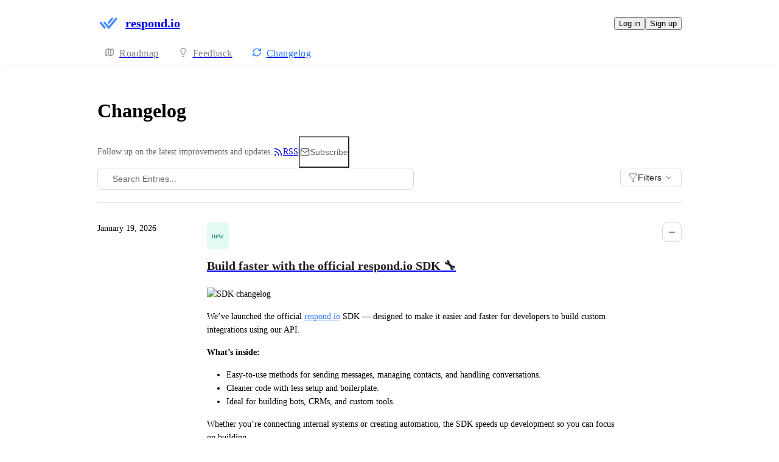

--- FILE ---
content_type: text/html
request_url: https://respond.canny.io/changelog
body_size: 17713
content:
<!doctype html><html lang="en" class="lightTheme"><head><meta charSet="UTF-8"/><meta name="viewport" content="width=device-width, initial-scale=1"/><style>@layer properties, theme, base, defaults, utilities;</style><script defer src="https://assets.canny.io/4a55915914bf881433bfd72e09312b2fe0a28e3a/SubdomainBundle.js"></script><link href="https://assets.canny.io/4a55915914bf881433bfd72e09312b2fe0a28e3a/SubdomainBundle.css" media="screen, projection" rel="stylesheet" type="text/css"/><title data-rh="true">Changelog | respond.io</title><meta data-rh="true" name="description" content="See all of the latest product updates from respond.io. Most recent update: Build faster with the official respond.io SDK 🔧."/><meta data-rh="true" name="theme-color" content="#2979ff"/><meta data-rh="true" name="title" content="Changelog | respond.io"/><meta data-rh="true" name="twitter:card" content="summary_large_image"/><meta data-rh="true" name="twitter:site" content="@cannyHQ"/><meta data-rh="true" name="twitter:title" content="Changelog | respond.io"/><meta data-rh="true" name="twitter:description" content="See all of the latest product updates from respond.io. Most recent update: Build faster with the official respond.io SDK 🔧."/><meta data-rh="true" name="twitter:image" content="https://respond.canny.io/api/og/company?v=MjAyNS0xMS0xM1QwNjoyMzoxNC4zNTha"/><meta data-rh="true" property="article:publisher" content="https://canny.io"/><meta data-rh="true" property="og:description" content="See all of the latest product updates from respond.io. Most recent update: Build faster with the official respond.io SDK 🔧."/><meta data-rh="true" property="og:image" content="https://respond.canny.io/api/og/company?v=MjAyNS0xMS0xM1QwNjoyMzoxNC4zNTha"/><meta data-rh="true" property="og:locale" content="en"/><meta data-rh="true" property="og:site_name" content="Changelog | respond.io"/><meta data-rh="true" property="og:title" content="Changelog | respond.io"/><meta data-rh="true" property="og:url" content="https://respond.canny.io/changelog"/><meta data-rh="true" property="og:type" content="website"/><meta data-rh="true" property="fb:app_id" content="1606018679610384"/><meta data-rh="true" name="google-site-verification" content="hutYg6OBDqx9fLFmeEqY4o0gjWPw2rkFt3-Sp2wbMQc"/><link data-rh="true" href="https://widget.intercom.io" rel="preconnect"/><link data-rh="true" href="https://js.intercomcdn.com" rel="preconnect"/><link data-rh="true" href="https://api-iam.intercom.io" rel="preconnect"/><link data-rh="true" href="https://canny-assets.io/icons/9a65c862f5bbf176e47986d6d54ed3f2.png" rel="icon"/><link data-rh="true" href="https://canny-assets.io/icons/add1e94a97bb05f7dd54f58978883d78.png" rel="apple-touch-icon"/><link data-rh="true" href="https://respond.canny.io/changelog" rel="canonical"/><link data-rh="true" rel="alternate" type="application/rss+xml" title="RSS 2.0" href="https://respond.canny.io/api/changelog/feed.rss"/></head><body class="preload"><div data-iframe-height="true" id="content"><div><div class="subdomainContainer"><div class="toastContainer"><div class="publicContainer"><div class="publicNav"><div class="contentContainer"><div class="contentInnerContainer"><div class="publicNavContent"><div class="mainNav"><a aria-disabled="false" class="company" href="/" style="pointer-events:auto" tabindex="0"><div class="logoContainer"><div class="companyLogo"><img fetchpriority="auto" alt="respond.io logo" src="https://canny-assets.io/icons/add1e94a97bb05f7dd54f58978883d78.png"/></div><div class="companyName">respond.io</div></div></a><div class="rightContainer"><div class="authButtons"><button data-slot="button" class="inline-flex unstyled-button items-center justify-center gap-2 box-border font-normal transition-all duration-300 ease-in-out hover:cursor-pointer shrink-0 [&amp;&gt;svg]:shrink-0 text-base truncate overflow-hidden focus-visible:focus-ring select-none bg-background dark:bg-input/30 base-border h-8 px-3 rounded-sm leading-5 [&amp;_svg:not([class*=&#x27;size-&#x27;])]:!size-4 text-foreground hover:bg-gray-10 hover:dark:bg-input/40 data-[state=open]:bg-gray-10 data-[state=open]:dark:bg-input/40 hover:text-foreground hover:border-input-focus focus-visible:text-foreground focus-visible:border-input-focus active:bg-gray-20 active:border-gray-80">Log in</button><button data-slot="button" style="--company-color:#2979ff" class="inline-flex unstyled-button items-center justify-center gap-2 box-border font-normal transition-all duration-300 ease-in-out hover:cursor-pointer shrink-0 [&amp;&gt;svg]:shrink-0 text-base truncate overflow-hidden focus-visible:focus-ring select-none border h-8 px-3 rounded-sm leading-5 [&amp;_svg:not([class*=&#x27;size-&#x27;])]:!size-4 text-primary-foreground bg-[var(--company-color)] border-[var(--company-color)] hover:opacity-80 active:opacity-70">Sign up</button></div></div></div><div class="secondaryNav"><a style="pointer-events:auto" aria-disabled="false" class="link roadmap" href="/" tabindex="0"><span class="subdomainHomeIcons rotate"><svg xmlns="http://www.w3.org/2000/svg" width="24" height="24" viewBox="0 0 24 24" fill="none" stroke="currentColor" stroke-width="2" stroke-linecap="round" stroke-linejoin="round" class="lucide lucide-map subdomainHomeIcon" aria-hidden="true"><path d="M14.106 5.553a2 2 0 0 0 1.788 0l3.659-1.83A1 1 0 0 1 21 4.619v12.764a1 1 0 0 1-.553.894l-4.553 2.277a2 2 0 0 1-1.788 0l-4.212-2.106a2 2 0 0 0-1.788 0l-3.659 1.83A1 1 0 0 1 3 19.381V6.618a1 1 0 0 1 .553-.894l4.553-2.277a2 2 0 0 1 1.788 0z"></path><path d="M15 5.764v15"></path><path d="M9 3.236v15"></path></svg></span><div class="text">Roadmap</div></a><a style="pointer-events:auto" aria-disabled="false" class="link feedback hideOnMobile" href="/feature-request" tabindex="0"><span class="subdomainHomeIcons"><svg xmlns="http://www.w3.org/2000/svg" width="24" height="24" viewBox="0 0 24 24" fill="none" stroke="currentColor" stroke-width="2" stroke-linecap="round" stroke-linejoin="round" class="lucide lucide-lightbulb subdomainHomeIcon" aria-hidden="true"><path d="M15 14c.2-1 .7-1.7 1.5-2.5 1-.9 1.5-2.2 1.5-3.5A6 6 0 0 0 6 8c0 1 .2 2.2 1.5 3.5.7.7 1.3 1.5 1.5 2.5"></path><path d="M9 18h6"></path><path d="M10 22h4"></path></svg></span><div class="text">Feedback</div></a><div class="link boards hide"><span class="subdomainHomeIcons"><svg xmlns="http://www.w3.org/2000/svg" width="24" height="24" viewBox="0 0 24 24" fill="none" stroke="currentColor" stroke-width="2" stroke-linecap="round" stroke-linejoin="round" class="lucide lucide-lightbulb subdomainHomeIcon" aria-hidden="true"><path d="M15 14c.2-1 .7-1.7 1.5-2.5 1-.9 1.5-2.2 1.5-3.5A6 6 0 0 0 6 8c0 1 .2 2.2 1.5 3.5.7.7 1.3 1.5 1.5 2.5"></path><path d="M9 18h6"></path><path d="M10 22h4"></path></svg></span><div class="publicNavBoardDropdown"><a style="pointer-events:auto" aria-disabled="false" class="left onlyOneBoard" href="/feature-request" tabindex="0">Feature Request</a></div></div><a style="pointer-events:auto" aria-disabled="false" class="link changelog activeLink" href="/changelog" tabindex="0"><span class="subdomainHomeIcons"><svg xmlns="http://www.w3.org/2000/svg" width="24" height="24" viewBox="0 0 24 24" fill="none" stroke="currentColor" stroke-width="2" stroke-linecap="round" stroke-linejoin="round" class="lucide lucide-refresh-cw subdomainHomeIcon" aria-hidden="true" style="stroke:#2979ff"><path d="M3 12a9 9 0 0 1 9-9 9.75 9.75 0 0 1 6.74 2.74L21 8"></path><path d="M21 3v5h-5"></path><path d="M21 12a9 9 0 0 1-9 9 9.75 9.75 0 0 1-6.74-2.74L3 16"></path><path d="M8 16H3v5"></path></svg></span><div class="text" style="color:#2979ff">Changelog</div></a></div></div></div></div></div><div class="contentContainer"><div class="contentInnerContainer"><div class="subdomainChangelog"><header class="subdomainChangelogHeader"><div class="headerTitle"><h1 class="textV2 heading3Xl">Changelog</h1><div class="headerSubtitle"><p class="textV2 bodyMd">Follow up on the latest improvements and updates.</p><div class="verticalDivider"></div><a href="/api/changelog/feed.rss" class="RSS"><svg xmlns="http://www.w3.org/2000/svg" width="16" height="16" viewBox="0 0 24 24" fill="none" stroke="currentColor" stroke-width="2" stroke-linecap="round" stroke-linejoin="round" class="lucide lucide-rss" aria-hidden="true"><path d="M4 11a9 9 0 0 1 9 9"></path><path d="M4 4a16 16 0 0 1 16 16"></path><circle cx="5" cy="19" r="1"></circle></svg><p class="textV2 bodyMd">RSS</p></a><div class="verticalDivider"></div></div></div><div class="headerFilters"><div class="searchInputContents v2"><div class="textInput searchInput"><div class="inset"><div class="icon icon-search"></div></div><div class="inputContainer"><input type="text" placeholder="Search Entries..." value=""/></div></div></div><button class="buttonV2 primary medium outlined" type="button"><svg xmlns="http://www.w3.org/2000/svg" width="16" height="16" viewBox="0 0 24 24" fill="none" stroke="currentColor" stroke-width="1" stroke-linecap="round" stroke-linejoin="round" class="lucide lucide-funnel buttonIcon" aria-hidden="true"><path d="M10 20a1 1 0 0 0 .553.895l2 1A1 1 0 0 0 14 21v-7a2 2 0 0 1 .517-1.341L21.74 4.67A1 1 0 0 0 21 3H3a1 1 0 0 0-.742 1.67l7.225 7.989A2 2 0 0 1 10 14z"></path></svg><span class="buttonLabel">Filters </span><svg xmlns="http://www.w3.org/2000/svg" width="16" height="16" viewBox="0 0 24 24" fill="none" stroke="currentColor" stroke-width="1" stroke-linecap="round" stroke-linejoin="round" class="lucide lucide-chevron-down buttonIcon" aria-hidden="true"><path d="m6 9 6 6 6-6"></path></svg></button></div></header><div class="body"><div class="changelogEntryList"><div class="entries"><div class="divider"></div><div class="changelogEntryContainer"><div class="changelogEntryMetadata"><time class="timestamp timestamp" dateTime="2026-01-19T06:22:30.363Z">January 19, 2026</time></div><div class="changelogEntry"><header class="changelogEntryHeader"><div class="titleContainer"><div class="categorization"><div class="KpDJjrf6 capitalize box-border" style="color:var(--color-mint-110);background:var(--color-mint-30)"><p class="textV2 truncate bodySm medium-weight">new</p></div></div><a aria-disabled="false" class="" href="/changelog/build-faster-with-the-official-respondio-sdk" style="pointer-events:auto" tabindex="0"><h1 class="textV2 title headingLg">Build faster with the official respond.io SDK 🔧</h1></a></div><div class="buttons"><button aria-label="Collapse changelog entry" class="iconButtonV2 primary medium outlined" type="button"><svg xmlns="http://www.w3.org/2000/svg" width="16" height="16" viewBox="0 0 24 24" fill="none" stroke="currentColor" stroke-width="2" stroke-linecap="round" stroke-linejoin="round" class="lucide lucide-minus buttonIcon" aria-hidden="true"><path d="M5 12h14"></path></svg></button></div></header><div class="changelogEntryBody"><div class="markdown"><div class="line"><img alt="SDK changelog" loading="lazy" src="https://canny-assets.io/images/c93099c5f9ba65752a89d09f3e046c96.png" class="tappable"/></div><div class="line">We’ve launched the official <a rel="ugc nofollow noopener" href="http://respond.io" target="_blank" style="color:#2979ff" class="">respond.io</a> SDK — designed to make it easier and faster for developers to build custom integrations using our API.</div><div class="line"><div class="bold">What’s inside:</div></div><ul class=""><li class="">Easy-to-use methods for sending messages, managing contacts, and handling conversations.</li><li class="">Cleaner code with less setup and boilerplate.</li><li class="">Ideal for building bots, CRMs, and custom tools.</li></ul><div class="line">Whether you’re connecting internal systems or creating automation, the SDK speeds up development so you can focus on building.</div><div class="line">👉 <a rel="ugc nofollow noopener" href="https://developers.respond.io/docs/respond-io-sdk" target="_blank" style="color:#2979ff" class="">Learn more</a></div></div></div><footer class="footer"><div class="stats"><div><div class="reactionsMenu"><div class="reaction"><button class="reactionButton"><div class="reactionComponentContainer"><div class="likeContainer"><svg width="17" height="15" viewBox="0 0 14 13" fill="none" xmlns="http://www.w3.org/2000/svg"><path d="M10 1C8.35 1 7 2.42751 7
  4.17224C7 2.42751 5.65 1 4
  1C2.35 1 1 2.42751 1
  4.17224C1 4.80669 1.1875 5.44114 1.4875
  5.91698C2.0125 6.74969 7 11.6667 7
  11.6667C7 11.6667 11.95 6.78934 12.475
  5.95663C12.8125 5.44114 13 4.84635 13
  4.17224C13 2.42751 11.65 1 10 1Z" fill="var(--color-gray-70)" stroke="var(--color-gray-70)" stroke-miterlimit="10" stroke-linecap="round" stroke-linejoin="round"></path></svg></div><p class="textV2 reactionCount reactionCountVisible bodyMd">2<!-- --> <!-- -->likes</p></div></button></div></div></div></div><div class="share"><div class="tooltipContainer"><span><button aria-label="Share link" class="iconButtonV2 primary medium outlined" type="button"><svg xmlns="http://www.w3.org/2000/svg" width="16" height="16" viewBox="0 0 24 24" fill="none" stroke="currentColor" stroke-width="2" stroke-linecap="round" stroke-linejoin="round" class="lucide lucide-link buttonIcon" aria-hidden="true"><path d="M10 13a5 5 0 0 0 7.54.54l3-3a5 5 0 0 0-7.07-7.07l-1.72 1.71"></path><path d="M14 11a5 5 0 0 0-7.54-.54l-3 3a5 5 0 0 0 7.07 7.07l1.71-1.71"></path></svg></button></span></div><a href="https://www.facebook.com/dialog/share?app_id=1606018679610384&amp;display=page&amp;href=https%3A%2F%2Frespond.canny.io%2Fchangelog%2Fbuild-faster-with-the-official-respondio-sdk&amp;redirect_uri=https%3A%2F%2Frespond.canny.io%2Fchangelog%2Fbuild-faster-with-the-official-respondio-sdk" rel="noopener" target="_blank"><button aria-label="Share on Facebook" class="iconButtonV2 primary medium outlined" type="button"><svg xmlns="http://www.w3.org/2000/svg" width="16" height="16" viewBox="0 0 24 24" fill="none" stroke="currentColor" stroke-width="2" stroke-linecap="round" stroke-linejoin="round" class="lucide lucide-facebook buttonIcon" aria-hidden="true"><path d="M18 2h-3a5 5 0 0 0-5 5v3H7v4h3v8h4v-8h3l1-4h-4V7a1 1 0 0 1 1-1h3z"></path></svg></button></a><a href="https://twitter.com/intent/tweet?text=Build%20faster%20with%20the%20official%20respond.io%20SDK%20%F0%9F%94%A7%20by%20respond.io&amp;url=https%3A%2F%2Frespond.canny.io%2Fchangelog%2Fbuild-faster-with-the-official-respondio-sdk&amp;via=cannyHQ" rel="noopener" target="_blank"><button aria-label="Share on X" class="iconButtonV2 primary medium outlined" type="button"><svg xmlns="http://www.w3.org/2000/svg" width="16" height="16" viewBox="0 0 24 24" fill="none" stroke="currentColor" stroke-width="2" stroke-linecap="round" stroke-linejoin="round" class="lucide lucide-twitter buttonIcon" aria-hidden="true"><path d="M22 4s-.7 2.1-2 3.4c1.6 10-9.4 17.3-18 11.6 2.2.1 4.4-.6 6-2C3 15.5.5 9.6 3 5c2.2 2.6 5.6 4.1 9 4-.9-4.2 4-6.6 7-3.8 1.1 0 3-1.2 3-1.2z"></path></svg></button></a></div></footer></div></div><div class="divider"></div><div class="changelogEntryContainer"><div class="changelogEntryMetadata"><time class="timestamp timestamp" dateTime="2026-01-15T02:41:14.782Z">January 15, 2026</time></div><div class="changelogEntry"><header class="changelogEntryHeader"><div class="titleContainer"><div class="categorization"><div class="KpDJjrf6 capitalize box-border" style="color:var(--color-mint-110);background:var(--color-mint-30)"><p class="textV2 truncate bodySm medium-weight">new</p></div></div><a aria-disabled="false" class="" href="/changelog/smarter-guardrails-for-safer-ai-interactions" style="pointer-events:auto" tabindex="0"><h1 class="textV2 title headingLg">🛡️  Smarter guardrails for safer AI interactions</h1></a></div><div class="buttons"><button aria-label="Collapse changelog entry" class="iconButtonV2 primary medium outlined" type="button"><svg xmlns="http://www.w3.org/2000/svg" width="16" height="16" viewBox="0 0 24 24" fill="none" stroke="currentColor" stroke-width="2" stroke-linecap="round" stroke-linejoin="round" class="lucide lucide-minus buttonIcon" aria-hidden="true"><path d="M5 12h14"></path></svg></button></div></header><div class="changelogEntryBody"><div class="markdown"><div class="line"><img alt="Guardrail" loading="lazy" src="https://canny-assets.io/images/7ed0e0a50c1b8258decd8af984f10696.png" class="tappable"/></div><div class="line">We’ve added a new layer of protection to your AI-powered features to ensure safer, more responsible use.</div><div class="line"><div class="bold">What’s new</div></div><div class="line">Messages are now automatically checked before they’re processed by the AI. These guardrails help block:</div><ul class=""><li class="">Harmful or sensitive content (e.g. violence, self-harm, or severe harassment)</li><li class="">Jailbreak attempts that try to manipulate the AI or extract internal instructions</li></ul><div class="line"><div class="bold">How this helps you</div></div><div class="line">You’ll enjoy more secure and reliable AI interactions—giving you peace of mind whether you’re using AI Assist or AI Agents.</div><div class="line">No action needed. Just sit back and relax—these guardrails are already working behind the scenes for AI Assist and AI Agents.</div></div></div><footer class="footer"><div class="stats"><div><div class="reactionsMenu"><div class="reaction"><button class="reactionButton"><div class="reactionComponentContainer"><div class="likeContainer"><svg width="17" height="15" viewBox="0 0 14 13" fill="none" xmlns="http://www.w3.org/2000/svg"><path d="M10 1C8.35 1 7 2.42751 7
  4.17224C7 2.42751 5.65 1 4
  1C2.35 1 1 2.42751 1
  4.17224C1 4.80669 1.1875 5.44114 1.4875
  5.91698C2.0125 6.74969 7 11.6667 7
  11.6667C7 11.6667 11.95 6.78934 12.475
  5.95663C12.8125 5.44114 13 4.84635 13
  4.17224C13 2.42751 11.65 1 10 1Z" fill="var(--color-gray-70)" stroke="var(--color-gray-70)" stroke-miterlimit="10" stroke-linecap="round" stroke-linejoin="round"></path></svg></div><p class="textV2 reactionCount reactionCountVisible bodyMd">3<!-- --> <!-- -->likes</p></div></button></div></div></div></div><div class="share"><div class="tooltipContainer"><span><button aria-label="Share link" class="iconButtonV2 primary medium outlined" type="button"><svg xmlns="http://www.w3.org/2000/svg" width="16" height="16" viewBox="0 0 24 24" fill="none" stroke="currentColor" stroke-width="2" stroke-linecap="round" stroke-linejoin="round" class="lucide lucide-link buttonIcon" aria-hidden="true"><path d="M10 13a5 5 0 0 0 7.54.54l3-3a5 5 0 0 0-7.07-7.07l-1.72 1.71"></path><path d="M14 11a5 5 0 0 0-7.54-.54l-3 3a5 5 0 0 0 7.07 7.07l1.71-1.71"></path></svg></button></span></div><a href="https://www.facebook.com/dialog/share?app_id=1606018679610384&amp;display=page&amp;href=https%3A%2F%2Frespond.canny.io%2Fchangelog%2Fsmarter-guardrails-for-safer-ai-interactions&amp;redirect_uri=https%3A%2F%2Frespond.canny.io%2Fchangelog%2Fsmarter-guardrails-for-safer-ai-interactions" rel="noopener" target="_blank"><button aria-label="Share on Facebook" class="iconButtonV2 primary medium outlined" type="button"><svg xmlns="http://www.w3.org/2000/svg" width="16" height="16" viewBox="0 0 24 24" fill="none" stroke="currentColor" stroke-width="2" stroke-linecap="round" stroke-linejoin="round" class="lucide lucide-facebook buttonIcon" aria-hidden="true"><path d="M18 2h-3a5 5 0 0 0-5 5v3H7v4h3v8h4v-8h3l1-4h-4V7a1 1 0 0 1 1-1h3z"></path></svg></button></a><a href="https://twitter.com/intent/tweet?text=%F0%9F%9B%A1%EF%B8%8F%20%20Smarter%20guardrails%20for%20safer%20AI%20interactions%20by%20respond.io&amp;url=https%3A%2F%2Frespond.canny.io%2Fchangelog%2Fsmarter-guardrails-for-safer-ai-interactions&amp;via=cannyHQ" rel="noopener" target="_blank"><button aria-label="Share on X" class="iconButtonV2 primary medium outlined" type="button"><svg xmlns="http://www.w3.org/2000/svg" width="16" height="16" viewBox="0 0 24 24" fill="none" stroke="currentColor" stroke-width="2" stroke-linecap="round" stroke-linejoin="round" class="lucide lucide-twitter buttonIcon" aria-hidden="true"><path d="M22 4s-.7 2.1-2 3.4c1.6 10-9.4 17.3-18 11.6 2.2.1 4.4-.6 6-2C3 15.5.5 9.6 3 5c2.2 2.6 5.6 4.1 9 4-.9-4.2 4-6.6 7-3.8 1.1 0 3-1.2 3-1.2z"></path></svg></button></a></div></footer></div></div><div class="divider"></div><div class="changelogEntryContainer"><div class="changelogEntryMetadata"><time class="timestamp timestamp" dateTime="2026-01-14T06:15:41.863Z">January 14, 2026</time></div><div class="changelogEntry"><header class="changelogEntryHeader"><div class="titleContainer"><div class="categorization"><div class="KpDJjrf6 capitalize box-border" style="color:var(--color-mint-110);background:var(--color-mint-30)"><p class="textV2 truncate bodySm medium-weight">new</p></div></div><a aria-disabled="false" class="" href="/changelog/ai-assist-now-understands-audio" style="pointer-events:auto" tabindex="0"><h1 class="textV2 title headingLg">AI Assist now understands audio ✨</h1></a></div><div class="buttons"><button aria-label="Collapse changelog entry" class="iconButtonV2 primary medium outlined" type="button"><svg xmlns="http://www.w3.org/2000/svg" width="16" height="16" viewBox="0 0 24 24" fill="none" stroke="currentColor" stroke-width="2" stroke-linecap="round" stroke-linejoin="round" class="lucide lucide-minus buttonIcon" aria-hidden="true"><path d="M5 12h14"></path></svg></button></div></header><div class="changelogEntryBody"><div class="markdown"><div class="line"><img alt="Understand-Audio-ezgif" loading="lazy" src="https://canny-assets.io/images/99cef033ebfc959832e5e37227248a88.gif" class="tappable"/></div><div class="line">AI Assist just got a major upgrade—it can now understand <div class="bold">audio messages</div> as part of the conversation context.</div><div class="line"><div class="bold">What’s new</div></div><ul class=""><li class="">When a Contact sends a voice message, AI Assist automatically takes it into account. No more missing context when customers speak instead of type.</li></ul><div class="line"><div class="bold">How this helps you</div></div><ul class=""><li class="">With both text and voice in the mix, AI Assist gives better responses—fewer misunderstandings, smoother conversations, and a more human touch.</li></ul><div class="line">No action needed. Just keep using AI Assist as usual. It now listens as well as it reads—so every word counts, whether typed or spoken 🎧✨</div></div></div><footer class="footer"><div class="stats"><div><div class="reactionsMenu"><div class="reaction"><button class="reactionButton"><div class="reactionComponentContainer"><div class="likeContainer"><svg width="17" height="15" viewBox="0 0 14 13" fill="none" xmlns="http://www.w3.org/2000/svg"><path d="M10 1C8.35 1 7 2.42751 7
  4.17224C7 2.42751 5.65 1 4
  1C2.35 1 1 2.42751 1
  4.17224C1 4.80669 1.1875 5.44114 1.4875
  5.91698C2.0125 6.74969 7 11.6667 7
  11.6667C7 11.6667 11.95 6.78934 12.475
  5.95663C12.8125 5.44114 13 4.84635 13
  4.17224C13 2.42751 11.65 1 10 1Z" fill="var(--color-gray-70)" stroke="var(--color-gray-70)" stroke-miterlimit="10" stroke-linecap="round" stroke-linejoin="round"></path></svg></div><p class="textV2 reactionCount reactionCountVisible bodyMd">3<!-- --> <!-- -->likes</p></div></button></div></div></div></div><div class="share"><div class="tooltipContainer"><span><button aria-label="Share link" class="iconButtonV2 primary medium outlined" type="button"><svg xmlns="http://www.w3.org/2000/svg" width="16" height="16" viewBox="0 0 24 24" fill="none" stroke="currentColor" stroke-width="2" stroke-linecap="round" stroke-linejoin="round" class="lucide lucide-link buttonIcon" aria-hidden="true"><path d="M10 13a5 5 0 0 0 7.54.54l3-3a5 5 0 0 0-7.07-7.07l-1.72 1.71"></path><path d="M14 11a5 5 0 0 0-7.54-.54l-3 3a5 5 0 0 0 7.07 7.07l1.71-1.71"></path></svg></button></span></div><a href="https://www.facebook.com/dialog/share?app_id=1606018679610384&amp;display=page&amp;href=https%3A%2F%2Frespond.canny.io%2Fchangelog%2Fai-assist-now-understands-audio&amp;redirect_uri=https%3A%2F%2Frespond.canny.io%2Fchangelog%2Fai-assist-now-understands-audio" rel="noopener" target="_blank"><button aria-label="Share on Facebook" class="iconButtonV2 primary medium outlined" type="button"><svg xmlns="http://www.w3.org/2000/svg" width="16" height="16" viewBox="0 0 24 24" fill="none" stroke="currentColor" stroke-width="2" stroke-linecap="round" stroke-linejoin="round" class="lucide lucide-facebook buttonIcon" aria-hidden="true"><path d="M18 2h-3a5 5 0 0 0-5 5v3H7v4h3v8h4v-8h3l1-4h-4V7a1 1 0 0 1 1-1h3z"></path></svg></button></a><a href="https://twitter.com/intent/tweet?text=AI%20Assist%20now%20understands%20audio%20%E2%9C%A8%20by%20respond.io&amp;url=https%3A%2F%2Frespond.canny.io%2Fchangelog%2Fai-assist-now-understands-audio&amp;via=cannyHQ" rel="noopener" target="_blank"><button aria-label="Share on X" class="iconButtonV2 primary medium outlined" type="button"><svg xmlns="http://www.w3.org/2000/svg" width="16" height="16" viewBox="0 0 24 24" fill="none" stroke="currentColor" stroke-width="2" stroke-linecap="round" stroke-linejoin="round" class="lucide lucide-twitter buttonIcon" aria-hidden="true"><path d="M22 4s-.7 2.1-2 3.4c1.6 10-9.4 17.3-18 11.6 2.2.1 4.4-.6 6-2C3 15.5.5 9.6 3 5c2.2 2.6 5.6 4.1 9 4-.9-4.2 4-6.6 7-3.8 1.1 0 3-1.2 3-1.2z"></path></svg></button></a></div></footer></div></div><div class="divider"></div><div class="changelogEntryContainer"><div class="changelogEntryMetadata"><time class="timestamp timestamp" dateTime="2026-01-06T03:42:39.937Z">January 6, 2026</time></div><div class="changelogEntry"><header class="changelogEntryHeader"><div class="titleContainer"><div class="categorization"><div class="KpDJjrf6 capitalize box-border" style="color:var(--color-mint-110);background:var(--color-mint-30)"><p class="textV2 truncate bodySm medium-weight">new</p></div></div><a aria-disabled="false" class="" href="/changelog/write-better-prompts-faster" style="pointer-events:auto" tabindex="0"><h1 class="textV2 title headingLg">Write better prompts, faster 🎉</h1></a></div><div class="buttons"><button aria-label="Collapse changelog entry" class="iconButtonV2 primary medium outlined" type="button"><svg xmlns="http://www.w3.org/2000/svg" width="16" height="16" viewBox="0 0 24 24" fill="none" stroke="currentColor" stroke-width="2" stroke-linecap="round" stroke-linejoin="round" class="lucide lucide-minus buttonIcon" aria-hidden="true"><path d="M5 12h14"></path></svg></button></div></header><div class="changelogEntryBody"><div class="markdown"><div class="line"><img alt="Prompt snippets" loading="lazy" src="https://canny-assets.io/images/885cbd48ca702d3ca9ae1f3fac5bbabc.gif" class="tappable"/></div><div class="line">You can now use <div class="bold">prompt templates</div> when configuring your AI Agents! These ready-made templates help you quickly add structured, best-practice prompts to your agent’s <div class="bold">Instructions</div> and <div class="bold">Actions</div>, with minimal tweaks required.</div><div class="line"><div class="bold">Why it matters:</div></div><ul class=""><li class=""><div class="bold">Faster setup</div> – Start from proven templates instead of writing prompts from scratch.</li><li class=""><div class="bold">More consistent agent behavior</div> – Define clear flows, boundaries, follow-ups, and handoffs.</li><li class=""><div class="bold">Fewer errors and guesswork</div> – Templates help agents stay within scope and escalate when needed.</li></ul><div class="line">Pick a prompt template, customize it to your specific needs, and get reliable AI Agent results with less effort.</div><div class="line">Learn how to use prompt templates <a rel="ugc nofollow noopener" href="https://rspd.link/l_Uv" target="_blank" style="color:#2979ff" class="">here</a>.</div></div></div><footer class="footer"><div class="stats"><div><div class="reactionsMenu"><div class="reaction"><button class="reactionButton"><div class="reactionComponentContainer"><div class="likeContainer"><svg width="17" height="15" viewBox="0 0 14 13" fill="none" xmlns="http://www.w3.org/2000/svg"><path d="M10 1C8.35 1 7 2.42751 7
  4.17224C7 2.42751 5.65 1 4
  1C2.35 1 1 2.42751 1
  4.17224C1 4.80669 1.1875 5.44114 1.4875
  5.91698C2.0125 6.74969 7 11.6667 7
  11.6667C7 11.6667 11.95 6.78934 12.475
  5.95663C12.8125 5.44114 13 4.84635 13
  4.17224C13 2.42751 11.65 1 10 1Z" fill="var(--color-gray-70)" stroke="var(--color-gray-70)" stroke-miterlimit="10" stroke-linecap="round" stroke-linejoin="round"></path></svg></div><p class="textV2 reactionCount reactionCountVisible bodyMd">5<!-- --> <!-- -->likes</p></div></button></div></div></div></div><div class="share"><div class="tooltipContainer"><span><button aria-label="Share link" class="iconButtonV2 primary medium outlined" type="button"><svg xmlns="http://www.w3.org/2000/svg" width="16" height="16" viewBox="0 0 24 24" fill="none" stroke="currentColor" stroke-width="2" stroke-linecap="round" stroke-linejoin="round" class="lucide lucide-link buttonIcon" aria-hidden="true"><path d="M10 13a5 5 0 0 0 7.54.54l3-3a5 5 0 0 0-7.07-7.07l-1.72 1.71"></path><path d="M14 11a5 5 0 0 0-7.54-.54l-3 3a5 5 0 0 0 7.07 7.07l1.71-1.71"></path></svg></button></span></div><a href="https://www.facebook.com/dialog/share?app_id=1606018679610384&amp;display=page&amp;href=https%3A%2F%2Frespond.canny.io%2Fchangelog%2Fwrite-better-prompts-faster&amp;redirect_uri=https%3A%2F%2Frespond.canny.io%2Fchangelog%2Fwrite-better-prompts-faster" rel="noopener" target="_blank"><button aria-label="Share on Facebook" class="iconButtonV2 primary medium outlined" type="button"><svg xmlns="http://www.w3.org/2000/svg" width="16" height="16" viewBox="0 0 24 24" fill="none" stroke="currentColor" stroke-width="2" stroke-linecap="round" stroke-linejoin="round" class="lucide lucide-facebook buttonIcon" aria-hidden="true"><path d="M18 2h-3a5 5 0 0 0-5 5v3H7v4h3v8h4v-8h3l1-4h-4V7a1 1 0 0 1 1-1h3z"></path></svg></button></a><a href="https://twitter.com/intent/tweet?text=Write%20better%20prompts%2C%20faster%20%F0%9F%8E%89%20by%20respond.io&amp;url=https%3A%2F%2Frespond.canny.io%2Fchangelog%2Fwrite-better-prompts-faster&amp;via=cannyHQ" rel="noopener" target="_blank"><button aria-label="Share on X" class="iconButtonV2 primary medium outlined" type="button"><svg xmlns="http://www.w3.org/2000/svg" width="16" height="16" viewBox="0 0 24 24" fill="none" stroke="currentColor" stroke-width="2" stroke-linecap="round" stroke-linejoin="round" class="lucide lucide-twitter buttonIcon" aria-hidden="true"><path d="M22 4s-.7 2.1-2 3.4c1.6 10-9.4 17.3-18 11.6 2.2.1 4.4-.6 6-2C3 15.5.5 9.6 3 5c2.2 2.6 5.6 4.1 9 4-.9-4.2 4-6.6 7-3.8 1.1 0 3-1.2 3-1.2z"></path></svg></button></a></div></footer></div></div><div class="divider"></div><div class="changelogEntryContainer"><div class="changelogEntryMetadata"><time class="timestamp timestamp" dateTime="2026-01-02T02:45:31.302Z">January 2, 2026</time></div><div class="changelogEntry"><header class="changelogEntryHeader"><div class="titleContainer"><div class="categorization"><div class="KpDJjrf6 capitalize box-border" style="color:var(--color-mint-110);background:var(--color-mint-30)"><p class="textV2 truncate bodySm medium-weight">new</p></div></div><a aria-disabled="false" class="" href="/changelog/test-ai-agents-with-audio-messages" style="pointer-events:auto" tabindex="0"><h1 class="textV2 title headingLg">Test AI Agents with audio messages 🎵</h1></a></div><div class="buttons"><button aria-label="Collapse changelog entry" class="iconButtonV2 primary medium outlined" type="button"><svg xmlns="http://www.w3.org/2000/svg" width="16" height="16" viewBox="0 0 24 24" fill="none" stroke="currentColor" stroke-width="2" stroke-linecap="round" stroke-linejoin="round" class="lucide lucide-minus buttonIcon" aria-hidden="true"><path d="M5 12h14"></path></svg></button></div></header><div class="changelogEntryBody"><div class="markdown"><div class="line"><img alt="Test AI Agent - Audio" loading="lazy" src="https://canny-assets.io/images/2bd4813a5b5e12c180119b0954580498.gif" class="tappable"/></div><div class="line">You can now test how your AI Agent listens and responds to <div class="bold">audio messages</div> to reflect real customer conversations more accurately. </div><div class="line"><div class="bold">Here’s what’s new:</div></div><div class="line">🎤 <div class="bold">Test audio messages:</div> Record and send voice messages directly inside the testing panel.</div><div class="line">🧠 <div class="bold">Audio is transcribed for AI understanding:</div> The AI Agent will use the transcription as context to generate responses.</div><div class="line">Learn how to test AI Agents with audio <a rel="ugc nofollow noopener" href="https://rspd.link/md99" target="_blank" style="color:#2979ff" class="">here</a>.</div></div></div><footer class="footer"><div class="stats"><div><div class="reactionsMenu"><div class="reaction"><button class="reactionButton"><div class="reactionComponentContainer"><div class="likeContainer"><svg width="17" height="15" viewBox="0 0 14 13" fill="none" xmlns="http://www.w3.org/2000/svg"><path d="M10 1C8.35 1 7 2.42751 7
  4.17224C7 2.42751 5.65 1 4
  1C2.35 1 1 2.42751 1
  4.17224C1 4.80669 1.1875 5.44114 1.4875
  5.91698C2.0125 6.74969 7 11.6667 7
  11.6667C7 11.6667 11.95 6.78934 12.475
  5.95663C12.8125 5.44114 13 4.84635 13
  4.17224C13 2.42751 11.65 1 10 1Z" fill="var(--color-gray-70)" stroke="var(--color-gray-70)" stroke-miterlimit="10" stroke-linecap="round" stroke-linejoin="round"></path></svg></div><p class="textV2 reactionCount reactionCountVisible bodyMd">5<!-- --> <!-- -->likes</p></div></button></div></div></div></div><div class="share"><div class="tooltipContainer"><span><button aria-label="Share link" class="iconButtonV2 primary medium outlined" type="button"><svg xmlns="http://www.w3.org/2000/svg" width="16" height="16" viewBox="0 0 24 24" fill="none" stroke="currentColor" stroke-width="2" stroke-linecap="round" stroke-linejoin="round" class="lucide lucide-link buttonIcon" aria-hidden="true"><path d="M10 13a5 5 0 0 0 7.54.54l3-3a5 5 0 0 0-7.07-7.07l-1.72 1.71"></path><path d="M14 11a5 5 0 0 0-7.54-.54l-3 3a5 5 0 0 0 7.07 7.07l1.71-1.71"></path></svg></button></span></div><a href="https://www.facebook.com/dialog/share?app_id=1606018679610384&amp;display=page&amp;href=https%3A%2F%2Frespond.canny.io%2Fchangelog%2Ftest-ai-agents-with-audio-messages&amp;redirect_uri=https%3A%2F%2Frespond.canny.io%2Fchangelog%2Ftest-ai-agents-with-audio-messages" rel="noopener" target="_blank"><button aria-label="Share on Facebook" class="iconButtonV2 primary medium outlined" type="button"><svg xmlns="http://www.w3.org/2000/svg" width="16" height="16" viewBox="0 0 24 24" fill="none" stroke="currentColor" stroke-width="2" stroke-linecap="round" stroke-linejoin="round" class="lucide lucide-facebook buttonIcon" aria-hidden="true"><path d="M18 2h-3a5 5 0 0 0-5 5v3H7v4h3v8h4v-8h3l1-4h-4V7a1 1 0 0 1 1-1h3z"></path></svg></button></a><a href="https://twitter.com/intent/tweet?text=Test%20AI%20Agents%20with%20audio%20messages%20%F0%9F%8E%B5%20by%20respond.io&amp;url=https%3A%2F%2Frespond.canny.io%2Fchangelog%2Ftest-ai-agents-with-audio-messages&amp;via=cannyHQ" rel="noopener" target="_blank"><button aria-label="Share on X" class="iconButtonV2 primary medium outlined" type="button"><svg xmlns="http://www.w3.org/2000/svg" width="16" height="16" viewBox="0 0 24 24" fill="none" stroke="currentColor" stroke-width="2" stroke-linecap="round" stroke-linejoin="round" class="lucide lucide-twitter buttonIcon" aria-hidden="true"><path d="M22 4s-.7 2.1-2 3.4c1.6 10-9.4 17.3-18 11.6 2.2.1 4.4-.6 6-2C3 15.5.5 9.6 3 5c2.2 2.6 5.6 4.1 9 4-.9-4.2 4-6.6 7-3.8 1.1 0 3-1.2 3-1.2z"></path></svg></button></a></div></footer></div></div><div class="divider"></div><div class="changelogEntryContainer"><div class="changelogEntryMetadata"><time class="timestamp timestamp" dateTime="2025-12-31T06:09:23.717Z">December 31, 2025</time></div><div class="changelogEntry"><header class="changelogEntryHeader"><div class="titleContainer"><div class="categorization"><div class="KpDJjrf6 capitalize box-border" style="color:var(--color-mint-110);background:var(--color-mint-30)"><p class="textV2 truncate bodySm medium-weight">new</p></div></div><a aria-disabled="false" class="" href="/changelog/meet-voice-ai-agent-say-goodbye-to-answering-calls" style="pointer-events:auto" tabindex="0"><h1 class="textV2 title headingLg">Meet Voice AI Agent: Say goodbye to answering calls </h1></a></div><div class="buttons"><button aria-label="Collapse changelog entry" class="iconButtonV2 primary medium outlined" type="button"><svg xmlns="http://www.w3.org/2000/svg" width="16" height="16" viewBox="0 0 24 24" fill="none" stroke="currentColor" stroke-width="2" stroke-linecap="round" stroke-linejoin="round" class="lucide lucide-minus buttonIcon" aria-hidden="true"><path d="M5 12h14"></path></svg></button></div></header><div class="changelogEntryBody"><div class="markdown"><div class="line"><img alt="AI Agent Voice - Draft 2 (1)" loading="lazy" src="https://canny-assets.io/images/3d1de44bb3621533c46beca78aa8db3d.gif" class="tappable"/></div><div class="line">Say hello to <div class="bold">Voice AI Agent</div> — your always-on, AI-powered phone assistant that picks up every call so you don’t have to.</div><div class="line">It answers instantly, sounds natural, on-brand, and never takes a break — so you can stay focused while your business stays responsive.</div><div class="line"><div class="bold">Here’s what’s new:</div></div><ul class=""><li class=""><div class="bold">No more missed calls:</div> Voice AI Agent picks up every time — no voicemails, no lost leads.</li><li class=""><div class="bold">On-brand, every time:</div> Choose natural AI voices, multiple languages, and customize your greeting.</li><li class=""><div class="bold">Complete visibility:</div> Access call logs, recordings, and transcripts right in your Inbox.</li><li class=""><div class="bold">Easy setup:</div> Toggle on “Handle calls,” add your prompts, and go live in minutes.</li></ul><div class="line">✨ With Voice AI Agent, your phone line just got smarter — and your team, even more scalable.</div><div class="line"><a rel="ugc nofollow noopener" href="https://rspd.link/mfx2" target="_blank" style="color:#2979ff" class="">Learn more</a>.</div></div></div><footer class="footer"><div class="stats"><div><div class="reactionsMenu"><div class="reaction"><button class="reactionButton"><div class="reactionComponentContainer"><div class="likeContainer"><svg width="17" height="15" viewBox="0 0 14 13" fill="none" xmlns="http://www.w3.org/2000/svg"><path d="M10 1C8.35 1 7 2.42751 7
  4.17224C7 2.42751 5.65 1 4
  1C2.35 1 1 2.42751 1
  4.17224C1 4.80669 1.1875 5.44114 1.4875
  5.91698C2.0125 6.74969 7 11.6667 7
  11.6667C7 11.6667 11.95 6.78934 12.475
  5.95663C12.8125 5.44114 13 4.84635 13
  4.17224C13 2.42751 11.65 1 10 1Z" fill="var(--color-gray-70)" stroke="var(--color-gray-70)" stroke-miterlimit="10" stroke-linecap="round" stroke-linejoin="round"></path></svg></div><p class="textV2 reactionCount reactionCountVisible bodyMd">10<!-- --> <!-- -->likes</p></div></button></div></div></div></div><div class="share"><div class="tooltipContainer"><span><button aria-label="Share link" class="iconButtonV2 primary medium outlined" type="button"><svg xmlns="http://www.w3.org/2000/svg" width="16" height="16" viewBox="0 0 24 24" fill="none" stroke="currentColor" stroke-width="2" stroke-linecap="round" stroke-linejoin="round" class="lucide lucide-link buttonIcon" aria-hidden="true"><path d="M10 13a5 5 0 0 0 7.54.54l3-3a5 5 0 0 0-7.07-7.07l-1.72 1.71"></path><path d="M14 11a5 5 0 0 0-7.54-.54l-3 3a5 5 0 0 0 7.07 7.07l1.71-1.71"></path></svg></button></span></div><a href="https://www.facebook.com/dialog/share?app_id=1606018679610384&amp;display=page&amp;href=https%3A%2F%2Frespond.canny.io%2Fchangelog%2Fmeet-voice-ai-agent-say-goodbye-to-answering-calls&amp;redirect_uri=https%3A%2F%2Frespond.canny.io%2Fchangelog%2Fmeet-voice-ai-agent-say-goodbye-to-answering-calls" rel="noopener" target="_blank"><button aria-label="Share on Facebook" class="iconButtonV2 primary medium outlined" type="button"><svg xmlns="http://www.w3.org/2000/svg" width="16" height="16" viewBox="0 0 24 24" fill="none" stroke="currentColor" stroke-width="2" stroke-linecap="round" stroke-linejoin="round" class="lucide lucide-facebook buttonIcon" aria-hidden="true"><path d="M18 2h-3a5 5 0 0 0-5 5v3H7v4h3v8h4v-8h3l1-4h-4V7a1 1 0 0 1 1-1h3z"></path></svg></button></a><a href="https://twitter.com/intent/tweet?text=Meet%20Voice%20AI%20Agent%3A%20Say%20goodbye%20to%20answering%20calls%20%20by%20respond.io&amp;url=https%3A%2F%2Frespond.canny.io%2Fchangelog%2Fmeet-voice-ai-agent-say-goodbye-to-answering-calls&amp;via=cannyHQ" rel="noopener" target="_blank"><button aria-label="Share on X" class="iconButtonV2 primary medium outlined" type="button"><svg xmlns="http://www.w3.org/2000/svg" width="16" height="16" viewBox="0 0 24 24" fill="none" stroke="currentColor" stroke-width="2" stroke-linecap="round" stroke-linejoin="round" class="lucide lucide-twitter buttonIcon" aria-hidden="true"><path d="M22 4s-.7 2.1-2 3.4c1.6 10-9.4 17.3-18 11.6 2.2.1 4.4-.6 6-2C3 15.5.5 9.6 3 5c2.2 2.6 5.6 4.1 9 4-.9-4.2 4-6.6 7-3.8 1.1 0 3-1.2 3-1.2z"></path></svg></button></a></div></footer></div></div><div class="divider"></div><div class="changelogEntryContainer"><div class="changelogEntryMetadata"><time class="timestamp timestamp" dateTime="2025-12-24T08:28:15.920Z">December 24, 2025</time></div><div class="changelogEntry"><header class="changelogEntryHeader"><div class="titleContainer"><div class="categorization"><div class="KpDJjrf6 capitalize box-border" style="color:var(--color-mint-110);background:var(--color-mint-30)"><p class="textV2 truncate bodySm medium-weight">new</p></div></div><a aria-disabled="false" class="" href="/changelog/seamless-message-links-on-mobile" style="pointer-events:auto" tabindex="0"><h1 class="textV2 title headingLg">Seamless message links on mobile ⚡</h1></a></div><div class="buttons"><button aria-label="Collapse changelog entry" class="iconButtonV2 primary medium outlined" type="button"><svg xmlns="http://www.w3.org/2000/svg" width="16" height="16" viewBox="0 0 24 24" fill="none" stroke="currentColor" stroke-width="2" stroke-linecap="round" stroke-linejoin="round" class="lucide lucide-minus buttonIcon" aria-hidden="true"><path d="M5 12h14"></path></svg></button></div></header><div class="changelogEntryBody"><div class="markdown"><div class="line"><img alt="Mobile Improvements - 1" loading="lazy" src="https://canny-assets.io/images/f61ba6cd5ab85d126799ec4e754f7f67.gif" class="tappable"/></div><div class="line">We’ve rolled out updates to make messaging on mobile faster, clearer, and easier to manage — so you can stay focused on the conversations that matter.</div><div class="line"><div class="bold">What’s new:</div></div><ul class=""><li class=""><div class="bold">Open message links instantly</div> — Tap a message link to jump straight to that exact message in the conversation.</li><li class=""><div class="bold">Save Contact cards in one tap</div> — Received a Contact card? Save it instantly without copy-pasting.</li></ul><div class="line">Enjoy a faster, more seamless mobile experience 🚀</div></div></div><footer class="footer"><div class="stats"><div><div class="reactionsMenu"><div class="reaction"><button class="reactionButton"><div class="reactionComponentContainer"><div class="likeContainer"><svg width="17" height="15" viewBox="0 0 14 13" fill="none" xmlns="http://www.w3.org/2000/svg"><path d="M10 1C8.35 1 7 2.42751 7
  4.17224C7 2.42751 5.65 1 4
  1C2.35 1 1 2.42751 1
  4.17224C1 4.80669 1.1875 5.44114 1.4875
  5.91698C2.0125 6.74969 7 11.6667 7
  11.6667C7 11.6667 11.95 6.78934 12.475
  5.95663C12.8125 5.44114 13 4.84635 13
  4.17224C13 2.42751 11.65 1 10 1Z" fill="var(--color-gray-70)" stroke="var(--color-gray-70)" stroke-miterlimit="10" stroke-linecap="round" stroke-linejoin="round"></path></svg></div><p class="textV2 reactionCount reactionCountVisible bodyMd">3<!-- --> <!-- -->likes</p></div></button></div></div></div></div><div class="share"><div class="tooltipContainer"><span><button aria-label="Share link" class="iconButtonV2 primary medium outlined" type="button"><svg xmlns="http://www.w3.org/2000/svg" width="16" height="16" viewBox="0 0 24 24" fill="none" stroke="currentColor" stroke-width="2" stroke-linecap="round" stroke-linejoin="round" class="lucide lucide-link buttonIcon" aria-hidden="true"><path d="M10 13a5 5 0 0 0 7.54.54l3-3a5 5 0 0 0-7.07-7.07l-1.72 1.71"></path><path d="M14 11a5 5 0 0 0-7.54-.54l-3 3a5 5 0 0 0 7.07 7.07l1.71-1.71"></path></svg></button></span></div><a href="https://www.facebook.com/dialog/share?app_id=1606018679610384&amp;display=page&amp;href=https%3A%2F%2Frespond.canny.io%2Fchangelog%2Fseamless-message-links-on-mobile&amp;redirect_uri=https%3A%2F%2Frespond.canny.io%2Fchangelog%2Fseamless-message-links-on-mobile" rel="noopener" target="_blank"><button aria-label="Share on Facebook" class="iconButtonV2 primary medium outlined" type="button"><svg xmlns="http://www.w3.org/2000/svg" width="16" height="16" viewBox="0 0 24 24" fill="none" stroke="currentColor" stroke-width="2" stroke-linecap="round" stroke-linejoin="round" class="lucide lucide-facebook buttonIcon" aria-hidden="true"><path d="M18 2h-3a5 5 0 0 0-5 5v3H7v4h3v8h4v-8h3l1-4h-4V7a1 1 0 0 1 1-1h3z"></path></svg></button></a><a href="https://twitter.com/intent/tweet?text=Seamless%20message%20links%20on%20mobile%20%E2%9A%A1%20by%20respond.io&amp;url=https%3A%2F%2Frespond.canny.io%2Fchangelog%2Fseamless-message-links-on-mobile&amp;via=cannyHQ" rel="noopener" target="_blank"><button aria-label="Share on X" class="iconButtonV2 primary medium outlined" type="button"><svg xmlns="http://www.w3.org/2000/svg" width="16" height="16" viewBox="0 0 24 24" fill="none" stroke="currentColor" stroke-width="2" stroke-linecap="round" stroke-linejoin="round" class="lucide lucide-twitter buttonIcon" aria-hidden="true"><path d="M22 4s-.7 2.1-2 3.4c1.6 10-9.4 17.3-18 11.6 2.2.1 4.4-.6 6-2C3 15.5.5 9.6 3 5c2.2 2.6 5.6 4.1 9 4-.9-4.2 4-6.6 7-3.8 1.1 0 3-1.2 3-1.2z"></path></svg></button></a></div></footer></div></div><div class="divider"></div><div class="changelogEntryContainer"><div class="changelogEntryMetadata"><time class="timestamp timestamp" dateTime="2025-12-18T02:49:50.690Z">December 18, 2025</time></div><div class="changelogEntry"><header class="changelogEntryHeader"><div class="titleContainer"><div class="categorization"><div class="KpDJjrf6 capitalize box-border" style="color:var(--color-mint-110);background:var(--color-mint-30)"><p class="textV2 truncate bodySm medium-weight">new</p></div></div><a aria-disabled="false" class="" href="/changelog/retrieve-contact-message-history-via-the-developer-api" style="pointer-events:auto" tabindex="0"><h1 class="textV2 title headingLg">Retrieve contact message history via the Developer API ⚙️</h1></a></div><div class="buttons"><button aria-label="Collapse changelog entry" class="iconButtonV2 primary medium outlined" type="button"><svg xmlns="http://www.w3.org/2000/svg" width="16" height="16" viewBox="0 0 24 24" fill="none" stroke="currentColor" stroke-width="2" stroke-linecap="round" stroke-linejoin="round" class="lucide lucide-minus buttonIcon" aria-hidden="true"><path d="M5 12h14"></path></svg></button></div></header><div class="changelogEntryBody"><div class="markdown"><div class="line"><img alt="Api Coding (edited) (1)" loading="lazy" src="https://canny-assets.io/images/04ec4e69dc9ca58a6ee4b2370be644d1.gif" class="tappable"/></div><div class="line">We’ve added a new Developer API endpoint that lets you retrieve the full message history for a specific contact, making it easier to work with conversation data across your systems.</div><div class="line"><div class="bold">What this means for you:</div></div><ul class=""><li class=""><div class="bold">Easier conversation syncing</div> — Keep message history consistent across external platforms and tools.</li><li class=""><div class="bold">Simpler integrations</div> — Build custom workflows, dashboards, or automations with accurate messaging data.</li></ul><div class="line"><div class="bold">Related improvement:</div></div><ul class=""><li class=""><div class="bold">Richer message payloads</div> — Outgoing messages now include sender information in the <div class="italics">new outgoing message</div> webhook and the <div class="italics">Get a Message</div> API endpoint.</li></ul><div class="line">Use the Developer API to build more reliable and better-informed integrations. Lean more <a rel="ugc nofollow noopener" href="https://developers.respond.io/docs/api/m4ay6be8n8ckc-list-messages" target="_blank" style="color:#2979ff" class="">here</a></div></div></div><footer class="footer"><div class="stats"><div><div class="reactionsMenu"><div class="reaction"><button class="reactionButton"><div class="reactionComponentContainer"><div class="likeContainer"><svg width="17" height="15" viewBox="0 0 14 13" fill="none" xmlns="http://www.w3.org/2000/svg"><path d="M10 1C8.35 1 7 2.42751 7
  4.17224C7 2.42751 5.65 1 4
  1C2.35 1 1 2.42751 1
  4.17224C1 4.80669 1.1875 5.44114 1.4875
  5.91698C2.0125 6.74969 7 11.6667 7
  11.6667C7 11.6667 11.95 6.78934 12.475
  5.95663C12.8125 5.44114 13 4.84635 13
  4.17224C13 2.42751 11.65 1 10 1Z" fill="var(--color-gray-70)" stroke="var(--color-gray-70)" stroke-miterlimit="10" stroke-linecap="round" stroke-linejoin="round"></path></svg></div><p class="textV2 reactionCount reactionCountVisible bodyMd">8<!-- --> <!-- -->likes</p></div></button></div></div></div></div><div class="share"><div class="tooltipContainer"><span><button aria-label="Share link" class="iconButtonV2 primary medium outlined" type="button"><svg xmlns="http://www.w3.org/2000/svg" width="16" height="16" viewBox="0 0 24 24" fill="none" stroke="currentColor" stroke-width="2" stroke-linecap="round" stroke-linejoin="round" class="lucide lucide-link buttonIcon" aria-hidden="true"><path d="M10 13a5 5 0 0 0 7.54.54l3-3a5 5 0 0 0-7.07-7.07l-1.72 1.71"></path><path d="M14 11a5 5 0 0 0-7.54-.54l-3 3a5 5 0 0 0 7.07 7.07l1.71-1.71"></path></svg></button></span></div><a href="https://www.facebook.com/dialog/share?app_id=1606018679610384&amp;display=page&amp;href=https%3A%2F%2Frespond.canny.io%2Fchangelog%2Fretrieve-contact-message-history-via-the-developer-api&amp;redirect_uri=https%3A%2F%2Frespond.canny.io%2Fchangelog%2Fretrieve-contact-message-history-via-the-developer-api" rel="noopener" target="_blank"><button aria-label="Share on Facebook" class="iconButtonV2 primary medium outlined" type="button"><svg xmlns="http://www.w3.org/2000/svg" width="16" height="16" viewBox="0 0 24 24" fill="none" stroke="currentColor" stroke-width="2" stroke-linecap="round" stroke-linejoin="round" class="lucide lucide-facebook buttonIcon" aria-hidden="true"><path d="M18 2h-3a5 5 0 0 0-5 5v3H7v4h3v8h4v-8h3l1-4h-4V7a1 1 0 0 1 1-1h3z"></path></svg></button></a><a href="https://twitter.com/intent/tweet?text=Retrieve%20contact%20message%20history%20via%20the%20Developer%20API%20%E2%9A%99%EF%B8%8F%20by%20respond.io&amp;url=https%3A%2F%2Frespond.canny.io%2Fchangelog%2Fretrieve-contact-message-history-via-the-developer-api&amp;via=cannyHQ" rel="noopener" target="_blank"><button aria-label="Share on X" class="iconButtonV2 primary medium outlined" type="button"><svg xmlns="http://www.w3.org/2000/svg" width="16" height="16" viewBox="0 0 24 24" fill="none" stroke="currentColor" stroke-width="2" stroke-linecap="round" stroke-linejoin="round" class="lucide lucide-twitter buttonIcon" aria-hidden="true"><path d="M22 4s-.7 2.1-2 3.4c1.6 10-9.4 17.3-18 11.6 2.2.1 4.4-.6 6-2C3 15.5.5 9.6 3 5c2.2 2.6 5.6 4.1 9 4-.9-4.2 4-6.6 7-3.8 1.1 0 3-1.2 3-1.2z"></path></svg></button></a></div></footer></div></div><div class="divider"></div><div class="changelogEntryContainer"><div class="changelogEntryMetadata"><time class="timestamp timestamp" dateTime="2025-12-17T07:39:40.159Z">December 17, 2025</time></div><div class="changelogEntry"><header class="changelogEntryHeader"><div class="titleContainer"><div class="categorization"><div class="KpDJjrf6 capitalize box-border" style="color:var(--color-mint-110);background:var(--color-mint-30)"><p class="textV2 truncate bodySm medium-weight">new</p></div></div><a aria-disabled="false" class="" href="/changelog/a-smoother-ui-experience-is-here" style="pointer-events:auto" tabindex="0"><h1 class="textV2 title headingLg">✨ A smoother UI experience is here</h1></a></div><div class="buttons"><button aria-label="Collapse changelog entry" class="iconButtonV2 primary medium outlined" type="button"><svg xmlns="http://www.w3.org/2000/svg" width="16" height="16" viewBox="0 0 24 24" fill="none" stroke="currentColor" stroke-width="2" stroke-linecap="round" stroke-linejoin="round" class="lucide lucide-minus buttonIcon" aria-hidden="true"><path d="M5 12h14"></path></svg></button></div></header><div class="changelogEntryBody"><div class="markdown"><div class="line"><img alt="Changelog - general improvement (1)" loading="lazy" src="https://canny-assets.io/images/8e40516996227dff02f0f974ace58421.png" class="tappable"/></div><div class="line">We’ve rolled out a round of UI improvements and fixes across the platform, including small layout refinements, more consistent interactions, and visual polish in various areas. Together, these updates make the interface feel clearer, more reliable, and smoother to use overall. </div><div class="line">We hope you enjoy exploring the updates!</div></div></div><footer class="footer"><div class="stats"><div><div class="reactionsMenu"><div class="reaction"><button class="reactionButton"><div class="reactionComponentContainer"><div class="likeContainer"><svg width="17" height="15" viewBox="0 0 14 13" fill="none" xmlns="http://www.w3.org/2000/svg"><path d="M10 1C8.35 1 7 2.42751 7
  4.17224C7 2.42751 5.65 1 4
  1C2.35 1 1 2.42751 1
  4.17224C1 4.80669 1.1875 5.44114 1.4875
  5.91698C2.0125 6.74969 7 11.6667 7
  11.6667C7 11.6667 11.95 6.78934 12.475
  5.95663C12.8125 5.44114 13 4.84635 13
  4.17224C13 2.42751 11.65 1 10 1Z" fill="var(--color-gray-70)" stroke="var(--color-gray-70)" stroke-miterlimit="10" stroke-linecap="round" stroke-linejoin="round"></path></svg></div><p class="textV2 reactionCount reactionCountVisible bodyMd">5<!-- --> <!-- -->likes</p></div></button></div></div></div></div><div class="share"><div class="tooltipContainer"><span><button aria-label="Share link" class="iconButtonV2 primary medium outlined" type="button"><svg xmlns="http://www.w3.org/2000/svg" width="16" height="16" viewBox="0 0 24 24" fill="none" stroke="currentColor" stroke-width="2" stroke-linecap="round" stroke-linejoin="round" class="lucide lucide-link buttonIcon" aria-hidden="true"><path d="M10 13a5 5 0 0 0 7.54.54l3-3a5 5 0 0 0-7.07-7.07l-1.72 1.71"></path><path d="M14 11a5 5 0 0 0-7.54-.54l-3 3a5 5 0 0 0 7.07 7.07l1.71-1.71"></path></svg></button></span></div><a href="https://www.facebook.com/dialog/share?app_id=1606018679610384&amp;display=page&amp;href=https%3A%2F%2Frespond.canny.io%2Fchangelog%2Fa-smoother-ui-experience-is-here&amp;redirect_uri=https%3A%2F%2Frespond.canny.io%2Fchangelog%2Fa-smoother-ui-experience-is-here" rel="noopener" target="_blank"><button aria-label="Share on Facebook" class="iconButtonV2 primary medium outlined" type="button"><svg xmlns="http://www.w3.org/2000/svg" width="16" height="16" viewBox="0 0 24 24" fill="none" stroke="currentColor" stroke-width="2" stroke-linecap="round" stroke-linejoin="round" class="lucide lucide-facebook buttonIcon" aria-hidden="true"><path d="M18 2h-3a5 5 0 0 0-5 5v3H7v4h3v8h4v-8h3l1-4h-4V7a1 1 0 0 1 1-1h3z"></path></svg></button></a><a href="https://twitter.com/intent/tweet?text=%E2%9C%A8%20A%20smoother%20UI%20experience%20is%20here%20by%20respond.io&amp;url=https%3A%2F%2Frespond.canny.io%2Fchangelog%2Fa-smoother-ui-experience-is-here&amp;via=cannyHQ" rel="noopener" target="_blank"><button aria-label="Share on X" class="iconButtonV2 primary medium outlined" type="button"><svg xmlns="http://www.w3.org/2000/svg" width="16" height="16" viewBox="0 0 24 24" fill="none" stroke="currentColor" stroke-width="2" stroke-linecap="round" stroke-linejoin="round" class="lucide lucide-twitter buttonIcon" aria-hidden="true"><path d="M22 4s-.7 2.1-2 3.4c1.6 10-9.4 17.3-18 11.6 2.2.1 4.4-.6 6-2C3 15.5.5 9.6 3 5c2.2 2.6 5.6 4.1 9 4-.9-4.2 4-6.6 7-3.8 1.1 0 3-1.2 3-1.2z"></path></svg></button></a></div></footer></div></div><div class="divider"></div><div class="changelogEntryContainer"><div class="changelogEntryMetadata"><time class="timestamp timestamp" dateTime="2025-12-16T06:18:31.298Z">December 16, 2025</time></div><div class="changelogEntry"><header class="changelogEntryHeader"><div class="titleContainer"><div class="categorization"><div class="KpDJjrf6 capitalize box-border" style="color:var(--color-mint-110);background:var(--color-mint-30)"><p class="textV2 truncate bodySm medium-weight">new</p></div></div><a aria-disabled="false" class="" href="/changelog/ai-assist-now-understands-images-and-pdfs-for-richer-responses" style="pointer-events:auto" tabindex="0"><h1 class="textV2 title headingLg">AI Assist now understands images and PDFs for richer responses ✨</h1></a></div><div class="buttons"><button aria-label="Collapse changelog entry" class="iconButtonV2 primary medium outlined" type="button"><svg xmlns="http://www.w3.org/2000/svg" width="16" height="16" viewBox="0 0 24 24" fill="none" stroke="currentColor" stroke-width="2" stroke-linecap="round" stroke-linejoin="round" class="lucide lucide-minus buttonIcon" aria-hidden="true"><path d="M5 12h14"></path></svg></button></div></header><div class="changelogEntryBody"><div class="markdown"><div class="line"><img alt="guide-media-abef1fa3-f748-4f3e-b253-67cd350dc8fd" loading="lazy" src="https://canny-assets.io/images/e405cd352cf176d80523662fbc3117d2.gif" class="tappable"/></div><div class="line">AI Assist can now use images and PDFs as part of the conversation context, giving it a complete view of the information your Contacts share. </div><div class="line"><div class="bold">Benefits:</div></div><ul class=""><li class=""><div class="bold">More accurate responses</div> — AI Assist can now reference content in images or PDFs to deliver clearer, more relevant answers.</li><li class=""><div class="bold">Deeper understanding of customer messages</div> — Screenshots, documents, and forms are fully interpreted, including visual context.</li><li class=""><div class="bold">Fewer follow-ups, faster resolutions</div> — With better first-response accuracy, conversations flow smoothly without unnecessary back-and-forth.</li></ul><div class="line">Enjoy smarter, more complete replies, now powered by all the context your customers share.</div></div></div><footer class="footer"><div class="stats"><div><div class="reactionsMenu"><div class="reaction"><button class="reactionButton"><div class="reactionComponentContainer"><div class="likeContainer"><svg width="17" height="15" viewBox="0 0 14 13" fill="none" xmlns="http://www.w3.org/2000/svg"><path d="M10 1C8.35 1 7 2.42751 7
  4.17224C7 2.42751 5.65 1 4
  1C2.35 1 1 2.42751 1
  4.17224C1 4.80669 1.1875 5.44114 1.4875
  5.91698C2.0125 6.74969 7 11.6667 7
  11.6667C7 11.6667 11.95 6.78934 12.475
  5.95663C12.8125 5.44114 13 4.84635 13
  4.17224C13 2.42751 11.65 1 10 1Z" fill="var(--color-gray-70)" stroke="var(--color-gray-70)" stroke-miterlimit="10" stroke-linecap="round" stroke-linejoin="round"></path></svg></div><p class="textV2 reactionCount reactionCountVisible bodyMd">5<!-- --> <!-- -->likes</p></div></button></div></div></div></div><div class="share"><div class="tooltipContainer"><span><button aria-label="Share link" class="iconButtonV2 primary medium outlined" type="button"><svg xmlns="http://www.w3.org/2000/svg" width="16" height="16" viewBox="0 0 24 24" fill="none" stroke="currentColor" stroke-width="2" stroke-linecap="round" stroke-linejoin="round" class="lucide lucide-link buttonIcon" aria-hidden="true"><path d="M10 13a5 5 0 0 0 7.54.54l3-3a5 5 0 0 0-7.07-7.07l-1.72 1.71"></path><path d="M14 11a5 5 0 0 0-7.54-.54l-3 3a5 5 0 0 0 7.07 7.07l1.71-1.71"></path></svg></button></span></div><a href="https://www.facebook.com/dialog/share?app_id=1606018679610384&amp;display=page&amp;href=https%3A%2F%2Frespond.canny.io%2Fchangelog%2Fai-assist-now-understands-images-and-pdfs-for-richer-responses&amp;redirect_uri=https%3A%2F%2Frespond.canny.io%2Fchangelog%2Fai-assist-now-understands-images-and-pdfs-for-richer-responses" rel="noopener" target="_blank"><button aria-label="Share on Facebook" class="iconButtonV2 primary medium outlined" type="button"><svg xmlns="http://www.w3.org/2000/svg" width="16" height="16" viewBox="0 0 24 24" fill="none" stroke="currentColor" stroke-width="2" stroke-linecap="round" stroke-linejoin="round" class="lucide lucide-facebook buttonIcon" aria-hidden="true"><path d="M18 2h-3a5 5 0 0 0-5 5v3H7v4h3v8h4v-8h3l1-4h-4V7a1 1 0 0 1 1-1h3z"></path></svg></button></a><a href="https://twitter.com/intent/tweet?text=AI%20Assist%20now%20understands%20images%20and%20PDFs%20for%20richer%20responses%20%E2%9C%A8%20by%20respond.io&amp;url=https%3A%2F%2Frespond.canny.io%2Fchangelog%2Fai-assist-now-understands-images-and-pdfs-for-richer-responses&amp;via=cannyHQ" rel="noopener" target="_blank"><button aria-label="Share on X" class="iconButtonV2 primary medium outlined" type="button"><svg xmlns="http://www.w3.org/2000/svg" width="16" height="16" viewBox="0 0 24 24" fill="none" stroke="currentColor" stroke-width="2" stroke-linecap="round" stroke-linejoin="round" class="lucide lucide-twitter buttonIcon" aria-hidden="true"><path d="M22 4s-.7 2.1-2 3.4c1.6 10-9.4 17.3-18 11.6 2.2.1 4.4-.6 6-2C3 15.5.5 9.6 3 5c2.2 2.6 5.6 4.1 9 4-.9-4.2 4-6.6 7-3.8 1.1 0 3-1.2 3-1.2z"></path></svg></button></a></div></footer></div></div><div class="changelogEntryListLoadMore" style="color:#2979ff">Load More<div class="arrow">→</div></div></div></div></div></div></div></div></div></div><iframe width="0" height="0" id="canny-product-seen-frame" sandbox="allow-same-origin allow-scripts" scrolling="no" src="https://product-seen.canny.io/product-seen.html" style="border:0;display:none"></iframe><div id="fb-root"></div></div></div></div><script nonce="MZLUbnDp7DWWgEe/JUvhYg==">window.__data = {"actionItemQueries":{"count":0,"postActionsCount":0,"draftActionsCount":0,"draftActionsCountPerSource":{},"ideaActionsCount":0,"insightActionsCount":0,"ideaActionsCountPerSource":{},"insightActionsCountPerSource":{},"updatedAt":null,"items":{},"queries":{}},"asanaSettings":{"error":null,"lastUpdated":null,"loading":true,"data":null},"asanaTaskSuggestions":{},"automations":{"error":null,"lastUpdated":null,"loading":true,"data":null},"autopilotCounts":{"error":null,"lastUpdated":null,"loading":true,"data":null},"azureDevopsSettings":null,"azureDevopsWorkItemSuggestions":{},"boards":{"allLoaded":true,"allLoading":false,"error":null,"items":{"feature-request":{"_id":"5c8239e31224585938ce09c0","name":"Feature Request","urlName":"feature-request","postCount":1956,"created":"2019-03-08T09:46:11.987Z","activePostCount":1412,"settings":{"access":"public","allowIdentified":false,"detailsRequired":false,"domain":null,"indexed":true,"privateAuthors":false,"privateVotes":false,"showCreateForm":true,"showVoterNames":true,"verifiedBy":"email","segmentURLName":null},"strings":{"createCTA":"Create Post","createHeading":"Request a Feature","description":"Request a Feature for the respond.io platform.","detailsField":"Details","detailsPlaceholder":"Any additional details…","formCTA":"Share your feedback...","titleField":"Title","titlePlaceholder":"Short, descriptive title","translation":{"language":"en","strings":{}}},"boardFields":[],"categories":[],"uncategorized":{"subscribed":false},"translation":{"language":"en","strings":{}}}},"lastUpdated":1769077264308},"changelog":{"lastUpdated":1769077264431,"loading":false,"enableEmailSubscriptions":true,"hasRSSFeed":true,"labels":[{"_id":"5ec391c03cfa6b5fb2d9971e","creatorID":"5ec36d63c3081030bb9d68e2","deleted":false,"deletedBy":null,"deletedDate":null,"entryCount":8,"companyID":"5c82359ec0b0595d88da22c0","name":"Contacts","urlName":"contacts","created":"2020-05-19T07:58:56.192Z","__v":0,"translation":{"language":"en","strings":{}}},{"_id":"5ec391c51990e34571412371","creatorID":"5ec36d63c3081030bb9d68e2","deleted":false,"deletedBy":null,"deletedDate":null,"entryCount":4,"companyID":"5c82359ec0b0595d88da22c0","name":"Integration","urlName":"integration","created":"2020-05-19T07:59:01.334Z","__v":0,"translation":{"language":"en","strings":{}}},{"_id":"5ec391cc1990e3457141239e","creatorID":"5ec36d63c3081030bb9d68e2","deleted":false,"deletedBy":null,"deletedDate":null,"entryCount":8,"companyID":"5c82359ec0b0595d88da22c0","name":"Messages","urlName":"messages","created":"2020-05-19T07:59:08.526Z","__v":0,"translation":{"language":"en","strings":{}}},{"_id":"5ec391f83cfa6b5fb2d999b4","creatorID":"5ec36d63c3081030bb9d68e2","deleted":false,"deletedBy":null,"deletedDate":null,"entryCount":4,"companyID":"5c82359ec0b0595d88da22c0","name":"Settings","urlName":"settings","created":"2020-05-19T07:59:52.267Z","__v":0,"translation":{"language":"en","strings":{}}},{"_id":"5ec75243d18c116dac699201","creatorID":"5ec36d63c3081030bb9d68e2","deleted":false,"deletedBy":null,"deletedDate":null,"entryCount":3,"companyID":"5c82359ec0b0595d88da22c0","name":"Users","urlName":"users","created":"2020-05-22T04:17:07.065Z","__v":0,"translation":{"language":"en","strings":{}}},{"_id":"5ec7524d0a916323dda29aa8","creatorID":"5ec36d63c3081030bb9d68e2","deleted":false,"deletedBy":null,"deletedDate":null,"entryCount":1,"companyID":"5c82359ec0b0595d88da22c0","name":"Teams","urlName":"teams","created":"2020-05-22T04:17:17.954Z","__v":0,"translation":{"language":"en","strings":{}}},{"_id":"5ec78834a464286d07035358","creatorID":"5ec36d63c3081030bb9d68e2","deleted":false,"deletedBy":null,"deletedDate":null,"entryCount":3,"companyID":"5c82359ec0b0595d88da22c0","name":"User Interface","urlName":"user-interface","created":"2020-05-22T08:07:16.623Z","__v":0,"translation":{"language":"en","strings":{}}},{"_id":"5ef5ac2c0172f5179f944ec7","creatorID":"5ec36d63c3081030bb9d68e2","deleted":false,"deletedBy":null,"deletedDate":null,"entryCount":2,"companyID":"5c82359ec0b0595d88da22c0","name":"Mobile App","urlName":"mobile-app","created":"2020-06-26T08:05:00.867Z","__v":0,"translation":{"language":"en","strings":{}}},{"_id":"5ef5ac5a58a57157b221dded","creatorID":"5ec36d63c3081030bb9d68e2","deleted":false,"deletedBy":null,"deletedDate":null,"entryCount":2,"companyID":"5c82359ec0b0595d88da22c0","name":"Platform Performance","urlName":"platform-performance","created":"2020-06-26T08:05:46.524Z","__v":0,"translation":{"language":"en","strings":{}}},{"_id":"5f2bd33050ef561e59cb71a8","creatorID":"5ec36d63c3081030bb9d68e2","deleted":false,"deletedBy":null,"deletedDate":null,"entryCount":2,"companyID":"5c82359ec0b0595d88da22c0","name":"Developer API","urlName":"developer-api","created":"2020-08-06T09:53:52.866Z","__v":0,"translation":{"language":"en","strings":{}}},{"_id":"5f2bd35426244d6dd3e7a872","creatorID":"5ec36d63c3081030bb9d68e2","deleted":false,"deletedBy":null,"deletedDate":null,"entryCount":6,"companyID":"5c82359ec0b0595d88da22c0","name":"Channel","urlName":"channel","created":"2020-08-06T09:54:28.910Z","__v":0,"translation":{"language":"en","strings":{}}},{"_id":"5f5f2e3f1267df3a0ac2f6ef","creatorID":"5ec36d63c3081030bb9d68e2","deleted":false,"deletedBy":null,"deletedDate":null,"entryCount":4,"companyID":"5c82359ec0b0595d88da22c0","name":"Broadcasts","urlName":"broadcasts","created":"2020-09-14T08:47:59.811Z","__v":0,"translation":{"language":"en","strings":{}}},{"_id":"5f5f2e46de0a5924121daa8f","creatorID":"5ec36d63c3081030bb9d68e2","deleted":false,"deletedBy":null,"deletedDate":null,"entryCount":1,"companyID":"5c82359ec0b0595d88da22c0","name":"Dynamic Variables","urlName":"dynamic-variables","created":"2020-09-14T08:48:06.530Z","__v":0,"translation":{"language":"en","strings":{}}},{"_id":"5fb4a8e13dd9d15ce4a6b6bd","creatorID":"5ec36d63c3081030bb9d68e2","deleted":false,"deletedBy":null,"deletedDate":null,"entryCount":3,"companyID":"5c82359ec0b0595d88da22c0","name":"Notifications","urlName":"notifications","created":"2020-11-18T04:53:53.015Z","__v":0,"translation":{"language":"en","strings":{}}},{"_id":"60bccc2880af9e6f1914a4eb","creatorID":"5ec36d63c3081030bb9d68e2","deleted":false,"deletedBy":null,"deletedDate":null,"entryCount":1,"companyID":"5c82359ec0b0595d88da22c0","name":"Reports","urlName":"reports","created":"2021-06-06T13:22:48.305Z","__v":0,"translation":{"language":"en","strings":{}}},{"_id":"60bccc32d18a496622ea1bc0","creatorID":"5ec36d63c3081030bb9d68e2","deleted":false,"deletedBy":null,"deletedDate":null,"entryCount":2,"companyID":"5c82359ec0b0595d88da22c0","name":"Conversations","urlName":"conversations","created":"2021-06-06T13:22:58.361Z","__v":0,"translation":{"language":"en","strings":{}}},{"_id":"612894638e99fc1aff5349d8","creatorID":"5ec36d63c3081030bb9d68e2","deleted":false,"deletedBy":null,"deletedDate":null,"entryCount":1,"companyID":"5c82359ec0b0595d88da22c0","name":"WhatsApp","urlName":"whatsapp","created":"2021-08-27T07:29:39.958Z","__v":0,"translation":{"language":"en","strings":{}}},{"_id":"6128947a7c58ea41cad3c4c7","creatorID":"5ec36d63c3081030bb9d68e2","deleted":false,"deletedBy":null,"deletedDate":null,"entryCount":1,"companyID":"5c82359ec0b0595d88da22c0","name":"Dialogflow","urlName":"dialogflow","created":"2021-08-27T07:30:02.913Z","__v":0,"translation":{"language":"en","strings":{}}},{"_id":"61c584e0daa3cb73c056072e","creatorID":"612c3a8b47652f0810fa7349","deleted":false,"deletedBy":null,"deletedDate":null,"entryCount":0,"companyID":"5c82359ec0b0595d88da22c0","name":"Workflows","urlName":"workflows","created":"2021-12-24T08:29:20.479Z","__v":0,"translation":{"language":"en","strings":{}}}],"subscriberCount":undefined},"changelogEntries":{"build-faster-with-the-official-respondio-sdk":{"error":null,"lastUpdated":1769077264466,"loading":false,"notFound":false,"_id":"694bb180db29bf28ad354e70","companyID":"5c82359ec0b0595d88da22c0","creatorID":"612c3a8b47652f0810fa7349","deleted":false,"deletedBy":null,"deletedDate":null,"details":"![SDK changelog](https:\u002F\u002Fcanny-assets.io\u002Fimages\u002Fc93099c5f9ba65752a89d09f3e046c96.png)\n\nWe’ve launched the official respond.io SDK — designed to make it easier and faster for developers to build custom integrations using our API.\n\n**What’s inside:**\n\n- Easy-to-use methods for sending messages, managing contacts, and handling conversations.\n- Cleaner code with less setup and boilerplate.\n- Ideal for building bots, CRMs, and custom tools.\n\nWhether you’re connecting internal systems or creating automation, the SDK speeds up development so you can focus on building.\n\n👉 [Learn more](https:\u002F\u002Fdevelopers.respond.io\u002Fdocs\u002Frespond-io-sdk)","firstPublishedAt":"2026-01-19T06:22:30.363Z","labelIDs":[],"postIDs":[],"publishedAt":"2026-01-19T06:22:30.363Z","notifySubscribers":false,"saveID":"2c94704b-5763-1091-0246-3318cfd6792c","scheduledFor":null,"status":"published","title":"Build faster with the official respond.io SDK 🔧","types":["new"],"urlName":"build-faster-with-the-official-respondio-sdk","created":"2025-12-24T09:25:20.660Z","lastSaved":"2026-01-19T08:17:52.845Z","reactions":{"like":2},"viewerReactions":null,"translation":{"language":"en","strings":{}}},"smarter-guardrails-for-safer-ai-interactions":{"error":null,"lastUpdated":1769077264466,"loading":false,"notFound":false,"_id":"69673afc0fc8aa13093c71fc","companyID":"5c82359ec0b0595d88da22c0","creatorID":"612c3a8b47652f0810fa7349","deleted":false,"deletedBy":null,"deletedDate":null,"details":"![Guardrail](https:\u002F\u002Fcanny-assets.io\u002Fimages\u002F7ed0e0a50c1b8258decd8af984f10696.png)\n\nWe’ve added a new layer of protection to your AI-powered features to ensure safer, more responsible use.\n\n**What’s new**\n\nMessages are now automatically checked before they’re processed by the AI. These guardrails help block:\n\n- Harmful or sensitive content (e.g. violence, self-harm, or severe harassment)\n- Jailbreak attempts that try to manipulate the AI or extract internal instructions\n\n**How this helps you**\n\nYou’ll enjoy more secure and reliable AI interactions—giving you peace of mind whether you’re using AI Assist or AI Agents.\n\nNo action needed. Just sit back and relax—these guardrails are already working behind the scenes for AI Assist and AI Agents.","firstPublishedAt":"2026-01-15T02:41:14.782Z","labelIDs":[],"postIDs":[],"publishedAt":"2026-01-15T02:41:14.782Z","notifySubscribers":true,"saveID":"6bb16659-aaa2-40b0-1932-295d36788ce3","scheduledFor":null,"status":"published","title":"🛡️  Smarter guardrails for safer AI interactions","types":["new"],"urlName":"smarter-guardrails-for-safer-ai-interactions","created":"2026-01-14T06:43:08.268Z","lastSaved":"2026-01-14T06:43:46.733Z","reactions":{"like":3},"viewerReactions":null,"translation":{"language":"en","strings":{}}},"ai-assist-now-understands-audio":{"error":null,"lastUpdated":1769077264467,"loading":false,"notFound":false,"_id":"6966f3aba0bdf64b4158185a","companyID":"5c82359ec0b0595d88da22c0","creatorID":"612c3a8b47652f0810fa7349","deleted":false,"deletedBy":null,"deletedDate":null,"details":"![Understand-Audio-ezgif](https:\u002F\u002Fcanny-assets.io\u002Fimages\u002F99cef033ebfc959832e5e37227248a88.gif)\n\nAI Assist just got a major upgrade—it can now understand **audio messages** as part of the conversation context.\n\n**What’s new**\n\n- When a Contact sends a voice message, AI Assist automatically takes it into account. No more missing context when customers speak instead of type.\n\n**How this helps you**\n\n- With both text and voice in the mix, AI Assist gives better responses—fewer misunderstandings, smoother conversations, and a more human touch.\n\nNo action needed. Just keep using AI Assist as usual. It now listens as well as it reads—so every word counts, whether typed or spoken 🎧✨","firstPublishedAt":"2026-01-14T06:15:41.863Z","labelIDs":[],"postIDs":["690b1989040db9e53cb8678d"],"publishedAt":"2026-01-14T06:15:41.863Z","notifySubscribers":true,"saveID":"e3f3a658-5c8d-cc04-16d8-fce72aa91078","scheduledFor":null,"status":"published","title":"AI Assist now understands audio ✨","types":["new"],"urlName":"ai-assist-now-understands-audio","created":"2026-01-14T01:38:51.526Z","lastSaved":"2026-01-14T01:39:37.367Z","reactions":{"like":3},"viewerReactions":null,"translation":{"language":"en","strings":{}}},"write-better-prompts-faster":{"error":null,"lastUpdated":1769077264467,"loading":false,"notFound":false,"_id":"695c822750c314f7853cff2b","companyID":"5c82359ec0b0595d88da22c0","creatorID":"656da49b1a6be2de238fa4b5","deleted":false,"deletedBy":null,"deletedDate":null,"details":"![Prompt snippets](https:\u002F\u002Fcanny-assets.io\u002Fimages\u002F885cbd48ca702d3ca9ae1f3fac5bbabc.gif)\n\nYou can now use **prompt templates** when configuring your AI Agents! These ready-made templates help you quickly add structured, best-practice prompts to your agent’s **Instructions** and **Actions**, with minimal tweaks required.\n\n**Why it matters:**\n\n- **Faster setup** – Start from proven templates instead of writing prompts from scratch.\n- **More consistent agent behavior** – Define clear flows, boundaries, follow-ups, and handoffs.\n- **Fewer errors and guesswork** – Templates help agents stay within scope and escalate when needed.\n\nPick a prompt template, customize it to your specific needs, and get reliable AI Agent results with less effort.\n\nLearn how to use prompt templates [here](https:\u002F\u002Frspd.link\u002Fl_Uv).\n","firstPublishedAt":"2026-01-06T03:42:39.937Z","labelIDs":[],"postIDs":["68e4d8f3a96d800ebc578063"],"publishedAt":"2026-01-06T03:42:39.937Z","notifySubscribers":true,"saveID":"e3ba4b84-f944-7503-57a9-54be1a1ffd7f","scheduledFor":null,"status":"published","title":"Write better prompts, faster 🎉","types":["new"],"urlName":"write-better-prompts-faster","created":"2026-01-06T03:31:51.199Z","lastSaved":"2026-01-06T03:40:01.676Z","reactions":{"like":5},"viewerReactions":null,"translation":{"language":"en","strings":{}}},"test-ai-agents-with-audio-messages":{"error":null,"lastUpdated":1769077264467,"loading":false,"notFound":false,"_id":"6955d421fecd5cfa7843e87c","companyID":"5c82359ec0b0595d88da22c0","creatorID":"656da49b1a6be2de238fa4b5","deleted":false,"deletedBy":null,"deletedDate":null,"details":"![Test AI Agent - Audio](https:\u002F\u002Fcanny-assets.io\u002Fimages\u002F2bd4813a5b5e12c180119b0954580498.gif)\n\nYou can now test how your AI Agent listens and responds to **audio messages** to reflect real customer conversations more accurately. \n\n**Here’s what’s new:**\n🎤 **Test audio messages:** Record and send voice messages directly inside the testing panel.\n🧠 **Audio is transcribed for AI understanding:** The AI Agent will use the transcription as context to generate responses.\n\nLearn how to test AI Agents with audio [here](https:\u002F\u002Frspd.link\u002Fmd99).","firstPublishedAt":"2026-01-02T02:45:31.302Z","labelIDs":[],"postIDs":[],"publishedAt":"2026-01-02T02:45:31.302Z","notifySubscribers":false,"saveID":"e30e7476-e29b-aab6-fbe4-5c64a6d6f6a2","scheduledFor":null,"status":"published","title":"Test AI Agents with audio messages 🎵","types":["new"],"urlName":"test-ai-agents-with-audio-messages","created":"2026-01-01T01:55:45.554Z","lastSaved":"2026-01-06T11:22:47.388Z","reactions":{"like":5},"viewerReactions":null,"translation":{"language":"en","strings":{}}},"meet-voice-ai-agent-say-goodbye-to-answering-calls":{"error":null,"lastUpdated":1769077264467,"loading":false,"notFound":false,"_id":"695485a2b9cec682524cafb6","companyID":"5c82359ec0b0595d88da22c0","creatorID":"656da49b1a6be2de238fa4b5","deleted":false,"deletedBy":null,"deletedDate":null,"details":"![AI Agent Voice - Draft 2 (1)](https:\u002F\u002Fcanny-assets.io\u002Fimages\u002F3d1de44bb3621533c46beca78aa8db3d.gif)\nSay hello to **Voice AI Agent** — your always-on, AI-powered phone assistant that picks up every call so you don’t have to.\n\nIt answers instantly, sounds natural, on-brand, and never takes a break — so you can stay focused while your business stays responsive.\n\n**Here’s what’s new:**\n\n- **No more missed calls:** Voice AI Agent picks up every time — no voicemails, no lost leads.\n- **On-brand, every time:** Choose natural AI voices, multiple languages, and customize your greeting.\n- **Complete visibility:** Access call logs, recordings, and transcripts right in your Inbox.\n- **Easy setup:** Toggle on “Handle calls,” add your prompts, and go live in minutes.\n\n✨ With Voice AI Agent, your phone line just got smarter — and your team, even more scalable.\n\n[Learn more](https:\u002F\u002Frspd.link\u002Fmfx2).","firstPublishedAt":"2025-12-31T06:09:23.717Z","labelIDs":[],"postIDs":["687a063c94b77edc9be962d1"],"publishedAt":"2025-12-31T06:09:23.717Z","notifySubscribers":true,"saveID":"ce89d480-f76d-39ce-f576-48ed7c483efd","scheduledFor":null,"status":"published","title":"Meet Voice AI Agent: Say goodbye to answering calls ","types":["new"],"urlName":"meet-voice-ai-agent-say-goodbye-to-answering-calls","created":"2025-12-31T02:08:34.450Z","lastSaved":"2025-12-31T06:09:10.696Z","reactions":{"like":10},"viewerReactions":null,"translation":{"language":"en","strings":{}}},"seamless-message-links-on-mobile":{"error":null,"lastUpdated":1769077264467,"loading":false,"notFound":false,"_id":"6949f83f2e177de9eb4b1259","companyID":"5c82359ec0b0595d88da22c0","creatorID":"656da49b1a6be2de238fa4b5","deleted":false,"deletedBy":null,"deletedDate":null,"details":"![Mobile Improvements - 1](https:\u002F\u002Fcanny-assets.io\u002Fimages\u002Ff61ba6cd5ab85d126799ec4e754f7f67.gif)\n\nWe’ve rolled out updates to make messaging on mobile faster, clearer, and easier to manage — so you can stay focused on the conversations that matter.\n\n**What’s new:**\n\n- **Open message links instantly** — Tap a message link to jump straight to that exact message in the conversation.\n- **Save Contact cards in one tap** — Received a Contact card? Save it instantly without copy-pasting.\n\nEnjoy a faster, more seamless mobile experience 🚀","firstPublishedAt":"2025-12-24T08:28:15.920Z","labelIDs":[],"postIDs":[],"publishedAt":"2025-12-24T08:28:15.920Z","notifySubscribers":false,"saveID":"69994c1b-75f2-20f6-17b7-dc08abcd6ada","scheduledFor":null,"status":"published","title":"Seamless message links on mobile ⚡","types":["new"],"urlName":"seamless-message-links-on-mobile","created":"2025-12-23T02:02:39.443Z","lastSaved":"2025-12-24T09:56:06.995Z","reactions":{"like":3},"viewerReactions":null,"translation":{"language":"en","strings":{}}},"retrieve-contact-message-history-via-the-developer-api":{"error":null,"lastUpdated":1769077264467,"loading":false,"notFound":false,"_id":"69421980ea23a946d3eb8988","companyID":"5c82359ec0b0595d88da22c0","creatorID":"612c3a8b47652f0810fa7349","deleted":false,"deletedBy":null,"deletedDate":null,"details":"![Api Coding (edited) (1)](https:\u002F\u002Fcanny-assets.io\u002Fimages\u002F04ec4e69dc9ca58a6ee4b2370be644d1.gif)\nWe’ve added a new Developer API endpoint that lets you retrieve the full message history for a specific contact, making it easier to work with conversation data across your systems.\n\n**What this means for you:**\n\n- **Easier conversation syncing** — Keep message history consistent across external platforms and tools.\n- **Simpler integrations** — Build custom workflows, dashboards, or automations with accurate messaging data.\n\n**Related improvement:**\n\n- **Richer message payloads** — Outgoing messages now include sender information in the *new outgoing message* webhook and the *Get a Message* API endpoint.\n\nUse the Developer API to build more reliable and better-informed integrations. Lean more [here](https:\u002F\u002Fdevelopers.respond.io\u002Fdocs\u002Fapi\u002Fm4ay6be8n8ckc-list-messages)\n\n","firstPublishedAt":"2025-12-18T02:49:50.690Z","labelIDs":[],"postIDs":[],"publishedAt":"2025-12-18T02:49:50.690Z","notifySubscribers":false,"saveID":"81155c66-051d-e7df-0a04-92534c062fb7","scheduledFor":null,"status":"published","title":"Retrieve contact message history via the Developer API ⚙️","types":["new"],"urlName":"retrieve-contact-message-history-via-the-developer-api","created":"2025-12-17T02:46:24.226Z","lastSaved":"2025-12-18T12:47:45.930Z","reactions":{"like":8},"viewerReactions":null,"translation":{"language":"en","strings":{}}},"a-smoother-ui-experience-is-here":{"error":null,"lastUpdated":1769077264467,"loading":false,"notFound":false,"_id":"694234f1eb1c5891a36e837e","companyID":"5c82359ec0b0595d88da22c0","creatorID":"656da49b1a6be2de238fa4b5","deleted":false,"deletedBy":null,"deletedDate":null,"details":"![Changelog - general improvement (1)](https:\u002F\u002Fcanny-assets.io\u002Fimages\u002F8e40516996227dff02f0f974ace58421.png)\n\nWe’ve rolled out a round of UI improvements and fixes across the platform, including small layout refinements, more consistent interactions, and visual polish in various areas. Together, these updates make the interface feel clearer, more reliable, and smoother to use overall. \n\nWe hope you enjoy exploring the updates!","firstPublishedAt":"2025-12-17T07:39:40.159Z","labelIDs":[],"postIDs":[],"publishedAt":"2025-12-17T07:39:40.159Z","notifySubscribers":true,"saveID":"d115d4b1-555f-7678-f417-4066cd9af2de","scheduledFor":null,"status":"published","title":"✨ A smoother UI experience is here","types":["new"],"urlName":"a-smoother-ui-experience-is-here","created":"2025-12-17T04:43:29.173Z","lastSaved":"2025-12-17T04:48:29.656Z","reactions":{"like":5},"viewerReactions":null,"translation":{"language":"en","strings":{}}},"ai-assist-now-understands-images-and-pdfs-for-richer-responses":{"error":null,"lastUpdated":1769077264467,"loading":false,"notFound":false,"_id":"6940cea1248bd0ce804f626f","companyID":"5c82359ec0b0595d88da22c0","creatorID":"612c3a8b47652f0810fa7349","deleted":false,"deletedBy":null,"deletedDate":null,"details":"![guide-media-abef1fa3-f748-4f3e-b253-67cd350dc8fd](https:\u002F\u002Fcanny-assets.io\u002Fimages\u002Fe405cd352cf176d80523662fbc3117d2.gif)\n\nAI Assist can now use images and PDFs as part of the conversation context, giving it a complete view of the information your Contacts share. \n\n**Benefits:**\n\n- **More accurate responses** — AI Assist can now reference content in images or PDFs to deliver clearer, more relevant answers.\n- **Deeper understanding of customer messages** — Screenshots, documents, and forms are fully interpreted, including visual context.\n- **Fewer follow-ups, faster resolutions** — With better first-response accuracy, conversations flow smoothly without unnecessary back-and-forth.\n\nEnjoy smarter, more complete replies, now powered by all the context your customers share.","firstPublishedAt":"2025-12-16T06:18:31.298Z","labelIDs":[],"postIDs":[],"publishedAt":"2025-12-16T06:18:31.298Z","notifySubscribers":true,"saveID":"40ef3f10-e105-f8db-a52f-f226d8e60c7b","scheduledFor":null,"status":"published","title":"AI Assist now understands images and PDFs for richer responses ✨","types":["new"],"urlName":"ai-assist-now-understands-images-and-pdfs-for-richer-responses","created":"2025-12-16T03:14:41.400Z","lastSaved":"2025-12-16T03:14:49.945Z","reactions":{"like":5},"viewerReactions":null,"translation":{"language":"en","strings":{}}}},"changelogEntryQueries":{"{\"status\":\"published\"}":{"lastUpdated":1769077264466,"loading":false,"queryParams":{"status":"published"},"entries":[{"entryURLName":"build-faster-with-the-official-respondio-sdk"},{"entryURLName":"smarter-guardrails-for-safer-ai-interactions"},{"entryURLName":"ai-assist-now-understands-audio"},{"entryURLName":"write-better-prompts-faster"},{"entryURLName":"test-ai-agents-with-audio-messages"},{"entryURLName":"meet-voice-ai-agent-say-goodbye-to-answering-calls"},{"entryURLName":"seamless-message-links-on-mobile"},{"entryURLName":"retrieve-contact-message-history-via-the-developer-api"},{"entryURLName":"a-smoother-ui-experience-is-here"},{"entryURLName":"ai-assist-now-understands-images-and-pdfs-for-richer-responses"}],"hasNextPage":true,"loadingMore":false}},"clickupRules":null,"clickupTaskSuggestions":{},"company":{"error":null,"lastUpdated":1769077264116,"loading":false,"notFound":false,"_id":"5c82359ec0b0595d88da22c0","name":"respond.io","subdomain":"respond","tintColor":"#2979ff","logoURL":"https:\u002F\u002Fcanny-assets.io\u002Ficons\u002Fadd1e94a97bb05f7dd54f58978883d78.png","faviconURL":"https:\u002F\u002Fcanny-assets.io\u002Ficons\u002F9a65c862f5bbf176e47986d6d54ed3f2.png","creatorID":"5b612a52b85c0d61d66f4a69","created":"2019-03-08T09:27:58.634Z","boardCount":3,"__v":0,"authRedirectEnabled":false,"ogImageURL":"https:\u002F\u002Fcanny-assets.io\u002Fimages\u002Fog\u002F5c82359ec0b0595d88da22c0\u002F75107076.jpeg","updatedAt":"2025-11-13T06:23:14.358Z","updatedBy":"61406cbc8a6fb519240e58fa","preventDelete":false,"enableGlobalPostSearch":true,"enableTranslations":true,"authRedirectURL":"","showChangelog":true,"showRoadmap":true,"theme":"light","forcedMemberAuthMechanism":null,"roadmapBoards":["5c8239e31224585938ce09c0","5edf44d10b886377de1c2177","64ed579f10279409a3748f18"],"defaultIdentifyMode":"upsert","viewerIsMember":false,"viewerHasThirdPartyMemberships":false,"azure":null,"changelog":{"allowIdentified":false,"domains":[],"enableEmailSubscriptions":true,"private":false,"viewerHasAccess":true,"hasPublishedEntries":true},"okta":null,"primaryDomain":null,"gaPropertyID":"UA-87351147-4","oidc":null,"featureAllowlist":["translateContent","atlas-search","ngram-search"],"statuses":[{"_id":"6194dbc9fdece21ce287bc62","createdBy":null,"showInPublicRoadmap":false,"color":"#a6a6a6","companyID":"5c82359ec0b0595d88da22c0","name":"open","order":0,"type":"Initial","urlName":"open","created":"2021-11-17T10:39:05.718Z","__v":0,"translation":{"language":"en","strings":{}}},{"_id":"6194dbc9fdece21ce287bc63","createdBy":null,"showInPublicRoadmap":true,"color":"#85b5b5","companyID":"5c82359ec0b0595d88da22c0","name":"under review","order":1,"type":"Active","urlName":"under-review","created":"2021-11-17T10:39:05.719Z","__v":0,"translation":{"language":"en","strings":{}}},{"_id":"6194dbc9fdece21ce287bc64","createdBy":null,"showInPublicRoadmap":true,"color":"#1fa0ff","companyID":"5c82359ec0b0595d88da22c0","name":"planned","order":2,"type":"Active","urlName":"planned","created":"2021-11-17T10:39:05.719Z","__v":0,"translation":{"language":"en","strings":{}}},{"_id":"64f00fdd750ee694028717cb","createdBy":"624c0bbdcd4a8d5287990dd5","replacedByStatusID":null,"showInPublicRoadmap":false,"color":"#1fa0ff","companyID":"5c82359ec0b0595d88da22c0","name":"kb - planned","order":3,"type":"Active","urlName":"kb-planned","created":"2023-08-31T03:58:21.043Z","__v":0,"translation":{"language":"en","strings":{}}},{"_id":"6194dbc9fdece21ce287bc65","createdBy":null,"showInPublicRoadmap":true,"color":"#c17aff","companyID":"5c82359ec0b0595d88da22c0","name":"in progress","order":4,"type":"Active","urlName":"in-progress","created":"2021-11-17T10:39:05.719Z","__v":0,"translation":{"language":"en","strings":{}}},{"_id":"64f00fdd750ee694028717cf","createdBy":"624c0bbdcd4a8d5287990dd5","replacedByStatusID":null,"showInPublicRoadmap":false,"color":"#c17aff","companyID":"5c82359ec0b0595d88da22c0","name":"kb - in progress","order":5,"type":"Active","urlName":"kb-in-progress","created":"2023-08-31T03:58:21.064Z","__v":0,"translation":{"language":"en","strings":{}}},{"_id":"6194dbc9fdece21ce287bc66","createdBy":null,"showInPublicRoadmap":false,"color":"#6cd345","companyID":"5c82359ec0b0595d88da22c0","name":"complete","order":6,"type":"Complete","urlName":"complete","created":"2021-11-17T10:39:05.719Z","__v":0,"translation":{"language":"en","strings":{}}},{"_id":"64f00fdd750ee694028717d5","createdBy":"624c0bbdcd4a8d5287990dd5","replacedByStatusID":null,"showInPublicRoadmap":false,"color":"#6cd345","companyID":"5c82359ec0b0595d88da22c0","name":"kb - complete","order":7,"type":"Complete","urlName":"kb-complete","created":"2023-08-31T03:58:21.079Z","__v":0,"translation":{"language":"en","strings":{}}},{"_id":"6194dbc9fdece21ce287bc81","createdBy":null,"showInPublicRoadmap":false,"color":"#ed2b2b","companyID":"5c82359ec0b0595d88da22c0","name":"closed","order":8,"type":"Closed","urlName":"closed","created":"2021-11-17T10:39:05.832Z","__v":0,"translation":{"language":"en","strings":{}}}],"autopilot":{"additionalCredits":0,"additionalCreditLimit":0,"additionalCreditsDisabled":false,"creditLimit":500,"creditsPerPurchase":100,"autopilotCreditLimitOverride":null,"planLimit":500,"resets":"2026-02-22T08:27:59.000Z","unlimitedAdditionalCredits":false,"usedCredits":0},"billingData":{"status":"active","isFree":false},"features":{"adminRoles":true,"advancedAnalytics":false,"autoResponse":true,"categories":true,"commentSearch":true,"customDomain":true,"customEmailDomain":false,"customPostFields":true,"customRoles":false,"customStatuses":true,"disableUserSubmissions":true,"exportComments":false,"internalComments":true,"liveSupport":true,"moderationTools":true,"postAutomation":true,"postETAs":true,"postOwners":true,"prioritizationRoadmap":true,"privateBoards":true,"privateChangelog":true,"privateComments":true,"privateVotes":true,"removeBranding":false,"tags":true,"unlistedBoards":true,"userProfiles":true,"userSegmentation":true,"voteWeights":true,"summarizeComments":true,"privateAuthors":true,"translateContent":true,"shareRoadmaps":true,"changelogEmailSubscriptions":true,"deduplication":true,"supportExtraction":true,"reviewSources":true,"customAccess":true,"fileAttachments":true,"knowledgeHub":true,"mcp":false},"privateDomains":[{"domain":"rocketbots.io","verifiedBy":{"email":true}},{"domain":"respond.io","verifiedBy":{"email":true}}],"members":[{"_id":"5b612a52b85c0d61d66f4a69","lastSeen":"2026-01-19T09:58:37.920Z","roleID":"5e716eb33c87be01473b79fe"},{"_id":"5ba869b98e6100098cdf869b","lastSeen":"2026-01-20T02:22:30.675Z","roleID":"5e716eb33c87be01473b7a00"},{"_id":"5c8b5ee831e2c566dd8209c4","lastSeen":"2025-11-27T13:37:57.356Z","roleID":"5e716eb33c87be01473b7a00"},{"_id":"5e2945a7212eaa5f90fe8dee","lastSeen":"2026-01-22T06:35:12.522Z","roleID":"5e716eb33c87be01473b7a00"},{"_id":"601cdf4420ff3963bf7512c4","lastSeen":"2026-01-19T03:54:59.910Z","roleID":"5e716eb33c87be01473b7a00"},{"_id":"603719496951d27630e7c7aa","lastSeen":"2025-12-17T07:16:38.599Z","roleID":"5e716eb33c87be01473b7a00"},{"_id":"60ef990b1af47d1ace8b5775","lastSeen":"2026-01-22T05:50:51.273Z","roleID":"5e716eb33c87be01473b7a00"},{"_id":"612c3a8b47652f0810fa7349","lastSeen":"2026-01-22T06:57:18.163Z","roleID":"5e716eb33c87be01473b79ff"},{"_id":"61406cbc8a6fb519240e58fa","lastSeen":"2026-01-22T09:24:12.773Z","roleID":"5e716eb33c87be01473b79fe"},{"_id":"615ff6dc46c500108f6f742e","lastSeen":"2025-11-26T06:35:22.477Z","roleID":"5e716eb33c87be01473b7a00"},{"_id":"61df7ec6f6af9c788962fdfc","lastSeen":"2026-01-15T15:35:25.518Z","roleID":"5e716eb33c87be01473b7a00"},{"_id":"62302934b5fdf9527c6033f4","lastSeen":"2025-06-11T01:59:27.108Z","roleID":"5e716eb33c87be01473b7a00"},{"_id":"62835ff177bedf0b6edc92fd","lastSeen":"2026-01-20T03:30:07.061Z","roleID":"5e716eb33c87be01473b7a00"},{"_id":"62a298db2909a90ba1f236f7","lastSeen":"2026-01-19T06:19:45.052Z","roleID":"5e716eb33c87be01473b7a00"},{"_id":"62d51dd778125b44b362b5ef","lastSeen":"2026-01-22T06:07:46.922Z","roleID":"5e716eb33c87be01473b7a00"},{"_id":"630c3952c6dec044ab896334","lastSeen":"2025-07-10T07:18:02.870Z","roleID":"5e716eb33c87be01473b7a00"},{"_id":"6330feae8f7fa3609b590431","lastSeen":"2026-01-21T10:23:38.257Z","roleID":"5e716eb33c87be01473b7a00"},{"_id":"634d805e1ea62345134aafb2","lastSeen":"2025-12-29T21:14:38.079Z","roleID":"5e716eb33c87be01473b7a00"},{"_id":"636867555a957b0c5ae35434","lastSeen":"2026-01-22T00:35:29.476Z","roleID":"5e716eb33c87be01473b7a00"},{"_id":"6373593620620f2ffa77452a","lastSeen":"2025-10-16T08:33:02.320Z","roleID":"5e716eb33c87be01473b7a00"},{"_id":"637de14602d6257a3a1fe19b","lastSeen":"2026-01-22T08:42:15.363Z","roleID":"5e716eb33c87be01473b7a00"},{"_id":"638eef9f55c1af17cd03b997","lastSeen":"2026-01-22T03:18:16.347Z","roleID":"5e716eb33c87be01473b7a00"},{"_id":"638ef1bdef931f7261aa0e0e","lastSeen":"2026-01-22T08:11:47.971Z","roleID":"5e716eb33c87be01473b79ff"},{"_id":"63980ef6503ba15913cc9bd8","lastSeen":"2026-01-19T07:52:02.260Z","roleID":"5e716eb33c87be01473b7a00"},{"_id":"63c627aad7e653553e0276ee","lastSeen":"2026-01-22T08:53:53.235Z","roleID":"5e716eb33c87be01473b7a00"},{"_id":"63db716c41ab3a2490df0221","lastSeen":"2026-01-22T06:38:46.956Z","roleID":"5e716eb33c87be01473b7a00"},{"_id":"63e359be3a31725073213dbc","lastSeen":"2026-01-22T07:50:24.569Z","roleID":"5e716eb33c87be01473b7a00"},{"_id":"642b98eb1b76dc09c11c5970","lastSeen":"2026-01-21T16:19:48.389Z","roleID":"5e716eb33c87be01473b7a00"},{"_id":"6459d234d3b3fa90691d71f9","lastSeen":"2026-01-21T02:34:53.956Z","roleID":"5e716eb33c87be01473b7a00"},{"_id":"64817a57e4a2540947f4f461","lastSeen":"2026-01-21T15:34:24.694Z","roleID":"5e716eb33c87be01473b7a00"},{"_id":"6486dd83074fb40986f55292","lastSeen":"2026-01-22T03:52:22.128Z","roleID":"5e716eb33c87be01473b7a00"},{"_id":"64a7b04709070417d560133c","lastSeen":"2025-12-17T08:54:16.352Z","roleID":"5e716eb33c87be01473b7a00"},{"_id":"64ab865845ef38f033472b0b","lastSeen":"2026-01-05T06:35:14.654Z","roleID":"5e716eb33c87be01473b7a00"},{"_id":"64acf0a10a49ed58835ff455","lastSeen":"2026-01-22T06:37:23.707Z","roleID":"5e716eb33c87be01473b7a00"},{"_id":"64ae516c4a11b2094b9ca9af","lastSeen":"2026-01-21T02:33:50.139Z","roleID":"5e716eb33c87be01473b7a00"},{"_id":"64c34175c57f85097c6cbd93","lastSeen":"2026-01-22T09:46:38.775Z","roleID":"5e716eb33c87be01473b7a00"},{"_id":"651a76b27e2181097725cd53","lastSeen":"2026-01-19T06:40:03.501Z","roleID":"5e716eb33c87be01473b7a00"},{"_id":"651b702ee9976609bd7073f2","lastSeen":"2026-01-22T02:23:39.949Z","roleID":"5e716eb33c87be01473b7a00"},{"_id":"6527eea4c13d04e2191a5583","lastSeen":"2024-05-30T03:38:20.089Z","roleID":"5e716eb33c87be01473b7a00"},{"_id":"655326eb4ddd91621370b64b","lastSeen":"2026-01-19T06:40:00.828Z","roleID":"5e716eb33c87be01473b7a00"},{"_id":"656da49b1a6be2de238fa4b5","lastSeen":"2026-01-22T09:52:26.074Z","roleID":"5e716eb33c87be01473b79ff"},{"_id":"657034ba72386944109af21d","lastSeen":"2026-01-22T08:44:10.576Z","roleID":"5e716eb33c87be01473b7a00"},{"_id":"659ceacb6030281df770891c","lastSeen":"2026-01-22T02:06:32.485Z","roleID":"5e716eb33c87be01473b7a00"},{"_id":"65a5e14c3b3a40bcaa50f5cc","lastSeen":"2026-01-16T02:33:55.122Z","roleID":"5e716eb33c87be01473b7a00"},{"_id":"65af73a8df0ea2abeac2d20c","lastSeen":"2026-01-22T08:33:38.563Z","roleID":"5e716eb33c87be01473b7a00"},{"_id":"65c438a848313fc913d061bd","lastSeen":"2026-01-22T10:02:39.544Z","roleID":"5e716eb33c87be01473b7a00"},{"_id":"65d51fee71eafd62a4050386","lastSeen":"2025-11-26T10:54:47.703Z","roleID":"5e716eb33c87be01473b7a00"},{"_id":"6640cf4768089e44910e5c17","lastSeen":"2026-01-20T16:33:21.012Z","roleID":"5e716eb33c87be01473b7a00"},{"_id":"6641c678c6e00a94a4b527c4","lastSeen":"2026-01-21T16:10:19.637Z","roleID":"5e716eb33c87be01473b7a00"},{"_id":"664b5a0d0c3de3f98d5064df","lastSeen":"2026-01-21T16:09:05.662Z","roleID":"5e716eb33c87be01473b7a00"},{"_id":"665c438cc492440981e812a5","lastSeen":"2026-01-20T12:47:02.134Z","roleID":"5e716eb33c87be01473b7a00"},{"_id":"666175528ac061aa0afd5072","lastSeen":"2026-01-21T08:54:44.626Z","roleID":"5e716eb33c87be01473b7a00"},{"_id":"68183573c7490e9b7a47823e","lastSeen":"2026-01-22T02:03:35.910Z","roleID":"5e716eb33c87be01473b7a00"},{"_id":"681bce460051ca327ed5122e","lastSeen":"2026-01-20T23:49:30.484Z","roleID":"5e716eb33c87be01473b7a00"},{"_id":"68483c6d5cd9b29f83e1efb2","lastSeen":"2026-01-15T03:48:16.306Z","roleID":"5e716eb33c87be01473b7a00"},{"_id":"6848dce75cd9b29f83b53632","lastSeen":"2026-01-21T03:09:14.565Z","roleID":"5e716eb33c87be01473b7a00"},{"_id":"686befae89ac9916893668f9","lastSeen":"2026-01-21T00:25:30.970Z","roleID":"5e716eb33c87be01473b7a00"},{"_id":"686cc72f89ac99168994d23c","lastSeen":"2026-01-22T06:10:20.857Z","roleID":"5e716eb33c87be01473b7a00"},{"_id":"6890e47e076be5baa6a23142","lastSeen":"2026-01-19T15:40:43.751Z","roleID":"5e716eb33c87be01473b7a00"},{"_id":"68919c12076be5baa68d05e5","lastSeen":"2026-01-12T18:44:25.044Z","roleID":"5e716eb33c87be01473b7a00"},{"_id":"68e65cc94f674f1b1ee8b894","lastSeen":"2026-01-21T18:46:18.434Z","roleID":"5e716eb33c87be01473b7a00"},{"_id":"691b804d14923d0794a796b8","lastSeen":"2026-01-20T21:41:01.575Z","roleID":"5e716eb33c87be01473b7a00"},{"_id":"693fe8d04927a96e58a2243e","lastSeen":"2026-01-19T13:50:55.294Z","roleID":"5e716eb33c87be01473b7a00"},{"_id":"694005d44927a96e5846006e","lastSeen":"2026-01-20T08:44:41.431Z","roleID":"5e716eb33c87be01473b7a00"},{"_id":"694039aa4927a96e58588a99","lastSeen":"2026-01-21T20:15:40.485Z","roleID":"5e716eb33c87be01473b7a00"},{"_id":"695ba836f85d59c66d1d7208","lastSeen":"2026-01-21T12:33:36.569Z","roleID":"5e716eb33c87be01473b7a00"},{"_id":"695baef8f85d59c66d06d149","lastSeen":"2026-01-22T07:52:00.108Z","roleID":"5e716eb33c87be01473b7a00"},{"_id":"695c0f43f85d59c66de8f4fc","lastSeen":"2026-01-15T10:50:40.802Z","roleID":"5e716eb33c87be01473b7a00"}]},"cookies":{"__canny__browserTheme":undefined,"__canny__experimentID":undefined,"__canny__locale":undefined,"omitNonEssentialCookies":undefined,"__canny__requestID":"5d9976ce-07ae-84d2-2807-3cf772e99166","__host":"respond.canny.io"},"customFields":null,"customPostFields":{"error":null,"lastUpdated":null,"loading":true,"data":null},"dashboardActivity":null,"discordSettings":null,"freshdeskSettings":{"error":null,"lastUpdated":null,"loading":true,"data":null},"githubIssueSuggestions":{},"gongSettings":{"error":null,"lastUpdated":null,"loading":true,"data":null},"groups":{"error":null,"lastUpdated":null,"loading":true,"data":null},"gsuiteGroups":null,"helpscoutSettings":{"error":null,"lastUpdated":null,"loading":true,"data":null},"ideas":{},"ideaActivityQueries":{},"ideasConfiguration":{"error":null,"lastUpdated":null,"loading":true,"data":null},"ideaImpact":{},"ideaPost":{},"ideaQueries":{},"inboxItemQueries":{},"insightQueries":{},"integrationSettings":{},"internalMentionSuggestions":{},"issueSuggestions":{},"jiraRules":{"error":null,"lastUpdated":null,"loading":true,"data":null},"linearIssueSuggestions":{},"linearSettings":null,"mentionSuggestions":{},"notifications":null,"onboarding":{"error":null,"lastUpdated":null,"loading":true,"data":null},"postDraft":{},"posts":{},"postsActivity":{},"postQueries":{},"postSuggestions":{},"queueItemQueries":{"count":0,"postsCount":0,"draftsCount":0,"draftsCountPerSource":{},"updatedAt":null,"items":{},"queries":{}},"sharedRoadmap":null,"sharedRoadmapPosts":null,"reduxAsyncConnect":{"loaded":true,"loadState":{}},"referralSettings":{"error":null,"lastUpdated":null,"loading":true,"data":null},"roadmap":null,"roadmaps":null,"roadmapPosts":{},"serverResponse":{},"thirdPartyCompanies":{},"thirdPartyCompanyFeatureRequestsQueries":{"updatedAt":null,"queries":{}},"tpcForFilters":{"companyNames":{},"accountOwnerNames":{},"queries":{},"lastUpdated":null},"thirdPartyCompanyPosts":{},"thirdPartyCompanyQueries":{},"tldvSettings":{"error":null,"lastUpdated":null,"loading":true,"data":null},"userPosts":{},"userQueries":{},"usersForCompanyQueries":{},"users":{},"userReactions":{},"userSuggestions":{},"viewer":{"error":null,"lastUpdated":1769077263982,"loading":false,"loggedOut":true},"viewOrderQueries":{},"viewQueries":{},"voteQueries":{},"voters":{},"zoomSettings":{"error":null,"lastUpdated":null,"loading":true,"data":null}};</script><script nonce="MZLUbnDp7DWWgEe/JUvhYg==">document.body.classList.remove('preload');</script></body></html>